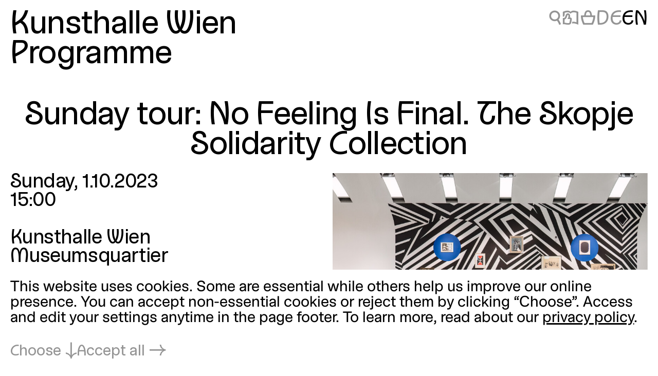

--- FILE ---
content_type: text/html; charset=utf-8
request_url: https://kunsthallewien.at/en/event/sunday-tour-no-feeling-is-final-the-skopje-solidarity-collection-11/
body_size: 9765
content:
<!doctype html>
<html class="no-js preload" lang="en">
  <head>
    <meta charset="utf-8">
    <meta name="viewport" content="width=device-width, initial-scale=1, viewport-fit=cover">

    <link rel="preload" as="style" href="https://kunsthallewien.at/build/assets/main.css?v=96a075d3" /><link rel="stylesheet" href="https://kunsthallewien.at/build/assets/main.css?v=96a075d3" />
    <link rel="modulepreload" as="script" href="https://kunsthallewien.at/build/assets/main.js?v=f8997d86" /><link rel="modulepreload" as="script" href="https://kunsthallewien.at/build/assets/vendor/resize-start-stop.js?v=43ce77d3" /><link rel="modulepreload" as="script" href="https://kunsthallewien.at/build/assets/vendor/yewtillitees.js?v=68ea13a2" /><link rel="modulepreload" as="script" href="https://kunsthallewien.at/build/assets/vendor/lazysizes.js?v=41b6e8c3" /><link rel="modulepreload" as="script" href="https://kunsthallewien.at/build/assets/vendor/what-input.js?v=9a7a7f1f" /><link rel="modulepreload" as="script" href="https://kunsthallewien.at/build/assets/stats.js?v=7587f3a5" /><link rel="modulepreload" as="script" href="https://kunsthallewien.at/build/assets/vendor/shopify.js?v=e8855089" /><link rel="modulepreload" as="script" href="https://kunsthallewien.at/build/assets/vendor/pubsub.js?v=31791240" /><link rel="modulepreload" as="script" href="https://kunsthallewien.at/build/assets/vendor/lodash.js?v=501d196f" /><link rel="modulepreload" as="script" href="https://kunsthallewien.at/build/assets/vendor/alpine.js?v=1f0f3a49" /><link rel="modulepreload" as="script" href="https://kunsthallewien.at/build/assets/vendor/debounce.js?v=18073aea" /><link rel="modulepreload" as="script" href="https://kunsthallewien.at/build/assets/vendor/dlv.js?v=171587c6" /><link rel="modulepreload" as="script" href="https://kunsthallewien.at/build/assets/vendor/klaro.js?v=b17e0f35" /><link rel="modulepreload" as="script" href="https://kunsthallewien.at/build/assets/vendor/delegate-it.js?v=4f04b44e" /><script type="module" src="https://kunsthallewien.at/build/assets/main.js?v=f8997d86"></script>

    <script>
      document.documentElement.classList.remove('no-js');
      document.documentElement.classList.add('js');
      window['_data'] = {"env":"production","debug":false,"request":{"livePreview":false},"user":{"authenticated":false,"editor":false},"analytics":{"disabled":false,"cookieDomain":null,"matomo":{"siteId":"1","installationUrl":"https:\/\/stats.kunsthallewien.at\/","trackerUrl":"https:\/\/stats.kunsthallewien.at\/stats\/","scriptUrl":"https:\/\/stats.kunsthallewien.at\/stats\/js\/"}},"translations":{"routing":{"announce_page":"Navigated to: {title}","announce_url":"New page at {url}"},"ui":{"nav":{"toggle":"Menu","toggle_open":"Close","aria":{"toggle":"Open menu","toggle_open":"Close menu"},"open_subnav":"Open subnavigation: :title","close_subnav":"Close subnavigation: :title"},"landmarks":{"main":"Main content","header":"Header","footer":"Footer","theme_selection":"Theme selection","language_selection":"Language selection","skip_links":"Skip links","locations":"Locations","opening_hours":"Opening hours","table_of_contents":"Table of contents","pagination":"Page selection"},"navs":{"main":"Main menu","footer":"Secondary menu","social":"Social media","legal":"Legal","overlay":"Menu overlay"},"theme_selector":{"aria_label":"Toggle light and dark mode","state_label":"{theme} mode","toggle_label":"{next} mode"},"skip_links":{"nav":"Skip to navigation","content":"Skip to content","top":"Back to top"},"routing":{"announce_page":"Navigated to: {title}","announce_url":"New page at {url}"},"close":"Close","back":"Back","toggle":{"inactive":"Open","active":"Close"},"list":{"show_more":"More","show_all":"All","no_matching_results":"No matching results found","no_results":"No results found"},"slideshow":{"prev_slide":"Previous slide","next_slide":"Next slide","go_to_slide":"Go to slide {index}","at_first_slide":"This is the first slide","at_last_slide":"This is the last slide"},"lightbox":{"title":"Lightbox","open_in_lightbox":"Open in lightbox","open_file_in_lightbox":"Open in lightbox: :description"},"pagination":{"page_x":"Page :page","summary":"You're on page :current of :total","prev_page":"Previous page","next_page":"Next page"},"infinite_scroll":{"loading":"Loading more results...","error_loading":"Error loading more results","no_more_results":"No more results"},"consent":{"modal_title":"Cookie Settings","modal_trigger":"Cookie settings","embed":{"title":"External content","intro":"This content is provided by :service and requires your consent to load.","accept_once":"Load content","accept_always":"Always load content from :service","open":"View on :service"}}}},"routes":{"event_list":["\/programm","\/programm\\?:any","\/en\/programme","\/en\/programme\\?:any"],"exhibition_list":["\/ausstellungen","\/ausstellungen\\?:any","\/en\/exhibitions","\/en\/exhibitions\\?:any"],"media_list":["\/mitmachen-und-lernen\/medien","\/mitmachen-und-lernen\/medien\\?:any","\/en\/learning\/media","\/en\/learning\/media\\?:any"],"shop":["\/shop","\/shop\\?:any","\/en\/shop","\/en\/shop\\?:any"]}};
      window['shared'] = function(e,n=null){return['_data'].concat('string'==typeof e?e.split('.'):[]).reduce(function(e,t){return e===n||'object'!=typeof e||void 0===e[t]?n:e[t]},window)};
    </script>

    

    

    <script>
window.shopifyConfig = { url: 'kunsthallewien.myshopify.com', token: 'b5bbc48f3599460cdabfe9188b1c2569', apiVersion: '2026-04' };
</script>

    <link rel="icon" type="image/png" href="/build/manifest/favicon-96x96.png" sizes="96x96" />
<link rel="icon" type="image/svg+xml" href="/build/manifest/favicon.svg" />
<link rel="shortcut icon" href="/build/manifest/favicon.ico" sizes="32x32" />
<link rel="apple-touch-icon" sizes="180x180" href="/build/manifest/apple-touch-icon.png" />
<link rel="manifest" href="/build/manifest/site.webmanifest" />
<meta name="mobile-web-app-capable" content="yes">
<meta name="apple-mobile-web-app-capable" content="yes">
<meta name="application-name" content="Kunsthalle Wien" />
<meta name="apple-mobile-web-app-title" content="Kunsthalle Wien" />


    <meta name="csrf-token" content="4EWhJm320YvivpYwljv0nytBmCpvCAQxMxaao77E" />

    



<title>
	
		
			
				Sunday tour: No Feeling Is Final. The Skopje Solidarity Collection
			
			
			 – 
			Kunsthalle Wien
		
	
</title>



		<meta name="description" content="1.10.2023, 15:00">




	




	
		
			<link rel="alternate" hreflang="en" href="https://kunsthallewien.at/en/event/sunday-tour-no-feeling-is-final-the-skopje-solidarity-collection-11">
		
			<link rel="alternate" hreflang="de" href="https://kunsthallewien.at">
		
	







	
		<link rel="canonical" href="https://kunsthallewien.at/en/event/sunday-tour-no-feeling-is-final-the-skopje-solidarity-collection-11">
	



<meta property="og:site_name" content="Kunsthalle Wien">
<meta property="og:type" content="website">
<meta property="og:locale" content="en_US">
<meta property="og:url" content="https://kunsthallewien.at/en/event/sunday-tour-no-feeling-is-final-the-skopje-solidarity-collection-11">
<meta property="og:title" content="Sunday tour: No Feeling Is Final. The Skopje Solidarity Collection">
<meta property="og:description" content="1.10.2023, 15:00">



	<meta property="og:image" content="https://kunsthallewien.at/img/events/2023-10-sonntagsfuehrung-no-feeling-is-final-the-skopje-solidarity-collection-11/2023-04-19-kunsthalle-wien-00241-full.jpg?w=1200">







	<script type="application/ld+json">
		{
			"@context": "https://schema.org",
			"@type": "BreadcrumbList",
			"itemListElement": [
				
					{
						"@type": "ListItem",
						"position": 1,
						"name": "Home",
						"item": "https://kunsthallewien.at/en"
					} ,
				
					{
						"@type": "ListItem",
						"position": 2,
						"name": "Programme",
						"item": "https://kunsthallewien.at/en/programme"
					} ,
				
					{
						"@type": "ListItem",
						"position": 3,
						"name": "Sunday tour: No Feeling Is Final. The Skopje Solidarity Collection",
						"item": "https://kunsthallewien.at/en/event/sunday-tour-no-feeling-is-final-the-skopje-solidarity-collection-11"
					} 
				
			]
		}
	</script>




	<script type="application/ld+json">
		
			{
				"@context": "http://schema.org",
				"@type": "Organization",
				"name": "Kunsthalle Wien",
				"url": "https://kunsthallewien.at/en"
				,
					"logo": "/assets/logos/kunsthalle-favicon-96x96.png"
				
			}
		
	</script>



<script type="application/ld+json">
	{
		"@context": "https://schema.org",
		"@type": "WebSite",
		"url": "https://kunsthallewien.at/en",
		"name": "Kunsthalle Wien"
	}
</script>

  </head>
  <body
    class="view-event "
    data-env="production"
    data-view="event"
    
    x-data="navigation"
  >

    

    <section class="assistive-links" aria-label="Skip links" data-swup-morph="skip-links" data-swup-ignore>
      <a href="#content">Skip to content</a>
    </section>

    

    <div class="layout">
      <div id="main" class="layout__main">
        <header id="header" class="layout__header">
          <div
	class="header"
	:class="{ 'header--nav-visible': visible, 'header--nav-hovered': hovered }"
	x-on:mouseleave="hideFromHover"
	x-on:keydown.escape="hide"
	x-trap.inert="visible"
>
	<div class="header__logo" x-on:mouseenter="showFromHover">
		<div class="logo">
	<a href="https://kunsthallewien.at/en">
		Kunsthalle Wien
	</a>
</div>

	</div>
	<div class="header__toggle">
		<button
	class="navigation-toggle"
	aria-controls="navigation-content"
	aria-haspopup="true"
	:aria-expanded="visible"
	x-on:click="toggle"
>
	<span class="navigation-toggle__label" aria-hidden="true">
		<span x-text="visible ? 'Close' : 'Menu'">Menu</span>
	</span>
	<span class="navigation-toggle__label" aria-hidden="false">
		<span x-text="visible ? 'Close menu' : 'Open menu'">Open menu</span>
	</span>
	<span class="navigation-toggle__icon icon-font" aria-hidden="true">
		<span x-text="visible ? '❌' : '🍔'">🍔</span>
	</span>
</button>

	</div>
	<nav
		id="navigation-content"
		class="header__nav"
		aria-label="Main menu"
		aria-hidden="true"
		:aria-hidden="!visible"
	>
		<div>
			<div class="header__actions header__actions--in-nav">
				
	
	
	<a
		href="/en/search"
		aria-label="Sunday tour: No Feeling Is Final. The Skopje Solidarity Collection"
		
		title="Search"
		class="icon-font"
	>🔍</a>



	
	
	<a
		href="/en/visit/plain-language"
		aria-label="Sunday tour: No Feeling Is Final. The Skopje Solidarity Collection"
		
		title="Plain language"
		class="icon-font"
	>📖</a>




	
	

	<a
		href="/en/shop/cart"
		aria-label="Cart"
		
		title="Cart"
		x-load x-data="shopifyCartStatus"
		class="icon-font"
		:class="{ 'is-highlighted': hasItems }"
	>
		<span x-text="hasItems ? '🧺' : '🗑'">🗑</span>
	</a>







<ul class="language-switcher">
	

		

			

			
				
				
					
				
			

			

			

			

			<!-- url final: https://kunsthallewien.at -->

			<li>
				<a
					rel="alternate"
					href="https://kunsthallewien.at"
					hreflang="de"
					lang="de"
					data-abbr="DE"
					aria-current="false"
				>
					<span>Deutsch</span>
				</a>
			</li>
		

			

			

			

			

			

			<!-- url final: /en/event/sunday-tour-no-feeling-is-final-the-skopje-solidarity-collection-11 -->

			<li>
				<a
					rel="alternate"
					href="/en/event/sunday-tour-no-feeling-is-final-the-skopje-solidarity-collection-11"
					hreflang="en"
					lang="en"
					data-abbr="EN"
					aria-current="true"
				>
					<span>English</span>
				</a>
			</li>
		

	
</ul>


			</div>
			<div id="" class="header__nav__main navigation-bar navigation-bar--header-columns">
				

  

    

			
				
			

			<section>

  <a
    href="/en/visit"
    
  >
    Visit
  </a>

  
		
		
    
    
      <button
        type="button"
        aria-controls="subnav-6264f5e9-a97e-48c8-a9e2-416ee05fa7c9"
        aria-haspopup="true"
        :aria-expanded="visibleSubnav === '6264f5e9-a97e-48c8-a9e2-416ee05fa7c9'"
        aria-label="Open subnavigation: Visit"
        :aria-label="visibleSubnav === '6264f5e9-a97e-48c8-a9e2-416ee05fa7c9' ? 'Close subnavigation: Visit' : 'Open subnavigation: Visit'"
        x-on:click="toggleSubnav('6264f5e9-a97e-48c8-a9e2-416ee05fa7c9')"
        x-data
      >
        <span x-text="visibleSubnav === '6264f5e9-a97e-48c8-a9e2-416ee05fa7c9' ? '⇡' : '⇣'">⇣</span>
      </button>

      <section x-data id="subnav-6264f5e9-a97e-48c8-a9e2-416ee05fa7c9" cloak x-show="visibleSubnav === '6264f5e9-a97e-48c8-a9e2-416ee05fa7c9'">
        
          <div>
            <a
              href="/en/visit/opening-hours"
              
            >
              Opening hours
            </a>
          </div>
        
          <div>
            <a
              href="/en/visit/directions"
              
            >
              Directions
            </a>
          </div>
        
          <div>
            <a
              href="/en/visit/contact"
              
            >
              Contact
            </a>
          </div>
        
          <div>
            <a
              href="/en/visit/admission"
              
            >
              Admission
            </a>
          </div>
        
          <div>
            <a
              href="/en/visit/annual-ticket"
              
            >
              Annual Ticket
            </a>
          </div>
        
          <div>
            <a
              href="/en/visit/accessibility"
              
            >
              Accessibility
            </a>
          </div>
        
          <div>
            <a
              href="/en/visit/plain-language"
              
            >
              Plain language
            </a>
          </div>
        
      </section>
    
  

</section>


    

  



  

    

			
				
			

			<section>

  <a
    href="/en/exhibitions"
    
  >
    Exhibitions
  </a>

  
		
		
    
    
  

</section>


    

  



  

    

			
				
			

			<section>

  <a
    href="/en/programme"
    
  >
    Programme
  </a>

  
		
		
    
    
  

</section>


    

  



  

    

			
				
			

			<section>

  <a
    href="/en/about"
    
  >
    About
  </a>

  
		
		
    
    
      <button
        type="button"
        aria-controls="subnav-12baa847-591a-45b1-bd82-462bbce0ba7e"
        aria-haspopup="true"
        :aria-expanded="visibleSubnav === '12baa847-591a-45b1-bd82-462bbce0ba7e'"
        aria-label="Open subnavigation: About"
        :aria-label="visibleSubnav === '12baa847-591a-45b1-bd82-462bbce0ba7e' ? 'Close subnavigation: About' : 'Open subnavigation: About'"
        x-on:click="toggleSubnav('12baa847-591a-45b1-bd82-462bbce0ba7e')"
        x-data
      >
        <span x-text="visibleSubnav === '12baa847-591a-45b1-bd82-462bbce0ba7e' ? '⇡' : '⇣'">⇣</span>
      </button>

      <section x-data id="subnav-12baa847-591a-45b1-bd82-462bbce0ba7e" cloak x-show="visibleSubnav === '12baa847-591a-45b1-bd82-462bbce0ba7e'">
        
          <div>
            <a
              href="/en/about/mission"
              
            >
              Mission
            </a>
          </div>
        
          <div>
            <a
              href="/en/about/history"
              
            >
              History
            </a>
          </div>
        
          <div>
            <a
              href="/en/about/publications"
              
            >
              Publications
            </a>
          </div>
        
          <div>
            <a
              href="/en/about/sustainability"
              
            >
              Sustainability
            </a>
          </div>
        
          <div>
            <a
              href="/en/about/supporters"
              
            >
              Supporters
            </a>
          </div>
        
          <div>
            <a
              href="/en/about/team"
              
            >
              Team
            </a>
          </div>
        
      </section>
    
  

</section>


    

  



  

    

			
				
			

			<section>

  <a
    href="/en/learning"
    
  >
    Learning
  </a>

  
		
		
    
    
      <button
        type="button"
        aria-controls="subnav-265a9776-2cfa-4bb0-95e1-c4ddf09c2970"
        aria-haspopup="true"
        :aria-expanded="visibleSubnav === '265a9776-2cfa-4bb0-95e1-c4ddf09c2970'"
        aria-label="Open subnavigation: Learning"
        :aria-label="visibleSubnav === '265a9776-2cfa-4bb0-95e1-c4ddf09c2970' ? 'Close subnavigation: Learning' : 'Open subnavigation: Learning'"
        x-on:click="toggleSubnav('265a9776-2cfa-4bb0-95e1-c4ddf09c2970')"
        x-data
      >
        <span x-text="visibleSubnav === '265a9776-2cfa-4bb0-95e1-c4ddf09c2970' ? '⇡' : '⇣'">⇣</span>
      </button>

      <section x-data id="subnav-265a9776-2cfa-4bb0-95e1-c4ddf09c2970" cloak x-show="visibleSubnav === '265a9776-2cfa-4bb0-95e1-c4ddf09c2970'">
        
          <div>
            <a
              href="/en/learning/guided-tours"
              
            >
              Guided Tours
            </a>
          </div>
        
          <div>
            <a
              href="/en/learning/workshops"
              
            >
              Workshops
            </a>
          </div>
        
          <div>
            <a
              href="/en/learning/inclusion"
              
            >
              Inclusion
            </a>
          </div>
        
          <div>
            <a
              href="/en/learning/kids-and-families"
              
            >
              Kids & Families
            </a>
          </div>
        
          <div>
            <a
              href="/en/learning/schools"
              
            >
              Schools
            </a>
          </div>
        
          <div>
            <a
              href="/en/learning/community-projects"
              
            >
              Community Projects
            </a>
          </div>
        
          <div>
            <a
              href="/en/learning/media"
              
            >
              Media
            </a>
          </div>
        
      </section>
    
  

</section>


    

  



  

    

			
				
			

			<section>

  <a
    href="/en/kunsthalle-wien-club"
    
  >
    Club
  </a>

  
		
		
    
    
  

</section>


    

  



  

    

			
				
			

			<section>

  <a
    href="/en/shop"
    
  >
    Shop
  </a>

  
		
		
    
    
  

</section>


    

  



			</div>
			<div class="header__nav__secondary navigation-bar navigation-bar--header-columns">
				

  

    

			
				
			

			<section>

  <a
    href="/en/visit/contact"
    
  >
    Contact
  </a>

  

</section>


    

  



  

    

			
				
			

			<section>

  <a
    href="/en/newsletter"
    
  >
    Newsletter
  </a>

  

</section>


    

  



  

    

			
				
			

			<section>

  <a
    href="/en/sitemap"
    
  >
    Sitemap
  </a>

  

</section>


    

  



  

    

			
				
			

			<section>

  <a
    href="/en/press"
    
  >
    Press
  </a>

  

</section>


    

  



  

    

			
				
			

			<section>

  <a
    href="/en/jobs"
    
  >
    Jobs
  </a>

  

</section>


    

  



			</div>
		</div>
	</nav>
	<div class="header__actions header__actions--in-header">
		
	
	
	<a
		href="/en/search"
		aria-label="Sunday tour: No Feeling Is Final. The Skopje Solidarity Collection"
		
		title="Search"
		class="icon-font"
	>🔍</a>



	
	
	<a
		href="/en/visit/plain-language"
		aria-label="Sunday tour: No Feeling Is Final. The Skopje Solidarity Collection"
		
		title="Plain language"
		class="icon-font"
	>📖</a>




	
	

	<a
		href="/en/shop/cart"
		aria-label="Cart"
		
		title="Cart"
		x-load x-data="shopifyCartStatus"
		class="icon-font"
		:class="{ 'is-highlighted': hasItems }"
	>
		<span x-text="hasItems ? '🧺' : '🗑'">🗑</span>
	</a>







<ul class="language-switcher">
	

		

			

			
				
				
					
				
			

			

			

			

			<!-- url final: https://kunsthallewien.at -->

			<li>
				<a
					rel="alternate"
					href="https://kunsthallewien.at"
					hreflang="de"
					lang="de"
					data-abbr="DE"
					aria-current="false"
				>
					<span>Deutsch</span>
				</a>
			</li>
		

			

			

			

			

			

			<!-- url final: /en/event/sunday-tour-no-feeling-is-final-the-skopje-solidarity-collection-11 -->

			<li>
				<a
					rel="alternate"
					href="/en/event/sunday-tour-no-feeling-is-final-the-skopje-solidarity-collection-11"
					hreflang="en"
					lang="en"
					data-abbr="EN"
					aria-current="true"
				>
					<span>English</span>
				</a>
			</li>
		

	
</ul>


	</div>
	
		<div class="header__breadcrumbs">
			
  
    <a href="/en/programme">Programme</a>
  

		</div>
	
</div>

        </header>
        <div id="nav" class="layout__nav page-transition-fade">
          
        </div>
        <main id="content" class="layout__content page-transition-fade">
          

<article class="item event">

  <header class="item__header">
    <h1 class="item__title">
      
        Sunday tour: No Feeling Is Final. The Skopje Solidarity Collection
      
    </h1>
  </header>

  <div class="item__meta">
    <div class="item__meta__inner">

      <div class="item__date">
        <h2>Date and time</h2>
        <div>
          
            Sunday,
          
          1.10.2023
        </div>
        
          <div>
            15:00
          </div>
        
        
      </div>

      
        <div class="item__location">
          <h2>Location</h2>
          

  
  

  
    <p>
      Kunsthalle Wien
      
        <br>Museumsquartier
      
    </p>
  

  

  



        </div>
      

      <div class="item__categories">
        <div>
          Guided tour
        </div>
        <div>
          
        </div>
      </div>

    </div>
  </div>

  <div class="item__cover">
    
      







  
  
  
  
  <figure class="figure media" data-orientation="landscape" style="--ratio:1.4992503748126;">
    
      <a href="/assets/events/2023-06-wiener-linien-tag-in-der-kunsthalle-wien/2023-04-19-kunsthalle-wien-00241-full.jpg" data-lightbox-media="/assets/events/2023-06-wiener-linien-tag-in-der-kunsthalle-wien/2023-04-19-kunsthalle-wien-00241-full.jpg" data-lightbox-ratio="1.4992503748126" aria-label="Open in lightbox: Installation view: No Feeling Is Final. The Skopje Solidarity Collection, Kunsthalle Wien 2023, photo: www.kunst-dokumentation.com">
    
    
      





























  
    <div class="ratio-container" style="--ratio:1.4992503748126;" data-type="jpg">
  

  
  
    <img
      src="[data-uri]"
      alt=""
      key="lqip-/assets/events/2023-06-wiener-linien-tag-in-der-kunsthalle-wien/2023-04-19-kunsthalle-wien-00241-full.jpg"
      class="lazylqip"
      style="--ratio: 1.4992503748126; object-position: 50% 50%;"
      aria-hidden="true"
    />
  

  <picture key="picture-/assets/events/2023-06-wiener-linien-tag-in-der-kunsthalle-wien/2023-04-19-kunsthalle-wien-00241-full.jpg">

    
    

      

        
        

        <source
          data-srcset="/img/asset/YXNzZXRzL2V2ZW50cy8yMDIzLTA2LXdpZW5lci1saW5pZW4tdGFnLWluLWRlci1rdW5zdGhhbGxlLXdpZW4vMjAyMy0wNC0xOS1rdW5zdGhhbGxlLXdpZW4tMDAyNDEtZnVsbC5qcGc/2023-04-19-kunsthalle-wien-00241-full.jpg?fm=webp&w=300&q=90 300w,/img/asset/YXNzZXRzL2V2ZW50cy8yMDIzLTA2LXdpZW5lci1saW5pZW4tdGFnLWluLWRlci1rdW5zdGhhbGxlLXdpZW4vMjAyMy0wNC0xOS1rdW5zdGhhbGxlLXdpZW4tMDAyNDEtZnVsbC5qcGc/2023-04-19-kunsthalle-wien-00241-full.jpg?fm=webp&w=600&q=90 600w,/img/asset/YXNzZXRzL2V2ZW50cy8yMDIzLTA2LXdpZW5lci1saW5pZW4tdGFnLWluLWRlci1rdW5zdGhhbGxlLXdpZW4vMjAyMy0wNC0xOS1rdW5zdGhhbGxlLXdpZW4tMDAyNDEtZnVsbC5qcGc/2023-04-19-kunsthalle-wien-00241-full.jpg?fm=webp&w=900&q=90 900w,/img/asset/YXNzZXRzL2V2ZW50cy8yMDIzLTA2LXdpZW5lci1saW5pZW4tdGFnLWluLWRlci1rdW5zdGhhbGxlLXdpZW4vMjAyMy0wNC0xOS1rdW5zdGhhbGxlLXdpZW4tMDAyNDEtZnVsbC5qcGc/2023-04-19-kunsthalle-wien-00241-full.jpg?fm=webp&w=1200&q=90 1200w,/img/asset/YXNzZXRzL2V2ZW50cy8yMDIzLTA2LXdpZW5lci1saW5pZW4tdGFnLWluLWRlci1rdW5zdGhhbGxlLXdpZW4vMjAyMy0wNC0xOS1rdW5zdGhhbGxlLXdpZW4tMDAyNDEtZnVsbC5qcGc/2023-04-19-kunsthalle-wien-00241-full.jpg?fm=webp&w=1500&q=90 1500w,/img/asset/YXNzZXRzL2V2ZW50cy8yMDIzLTA2LXdpZW5lci1saW5pZW4tdGFnLWluLWRlci1rdW5zdGhhbGxlLXdpZW4vMjAyMy0wNC0xOS1rdW5zdGhhbGxlLXdpZW4tMDAyNDEtZnVsbC5qcGc/2023-04-19-kunsthalle-wien-00241-full.jpg?fm=webp&w=1800&q=90 1800w"
           type="image/webp"
        >
      

        
        

        <source
          data-srcset="/img/asset/YXNzZXRzL2V2ZW50cy8yMDIzLTA2LXdpZW5lci1saW5pZW4tdGFnLWluLWRlci1rdW5zdGhhbGxlLXdpZW4vMjAyMy0wNC0xOS1rdW5zdGhhbGxlLXdpZW4tMDAyNDEtZnVsbC5qcGc/2023-04-19-kunsthalle-wien-00241-full.jpg?w=300&q=85 300w,/img/asset/YXNzZXRzL2V2ZW50cy8yMDIzLTA2LXdpZW5lci1saW5pZW4tdGFnLWluLWRlci1rdW5zdGhhbGxlLXdpZW4vMjAyMy0wNC0xOS1rdW5zdGhhbGxlLXdpZW4tMDAyNDEtZnVsbC5qcGc/2023-04-19-kunsthalle-wien-00241-full.jpg?w=600&q=85 600w,/img/asset/YXNzZXRzL2V2ZW50cy8yMDIzLTA2LXdpZW5lci1saW5pZW4tdGFnLWluLWRlci1rdW5zdGhhbGxlLXdpZW4vMjAyMy0wNC0xOS1rdW5zdGhhbGxlLXdpZW4tMDAyNDEtZnVsbC5qcGc/2023-04-19-kunsthalle-wien-00241-full.jpg?w=900&q=85 900w,/img/asset/YXNzZXRzL2V2ZW50cy8yMDIzLTA2LXdpZW5lci1saW5pZW4tdGFnLWluLWRlci1rdW5zdGhhbGxlLXdpZW4vMjAyMy0wNC0xOS1rdW5zdGhhbGxlLXdpZW4tMDAyNDEtZnVsbC5qcGc/2023-04-19-kunsthalle-wien-00241-full.jpg?w=1200&q=85 1200w,/img/asset/YXNzZXRzL2V2ZW50cy8yMDIzLTA2LXdpZW5lci1saW5pZW4tdGFnLWluLWRlci1rdW5zdGhhbGxlLXdpZW4vMjAyMy0wNC0xOS1rdW5zdGhhbGxlLXdpZW4tMDAyNDEtZnVsbC5qcGc/2023-04-19-kunsthalle-wien-00241-full.jpg?w=1500&q=85 1500w,/img/asset/YXNzZXRzL2V2ZW50cy8yMDIzLTA2LXdpZW5lci1saW5pZW4tdGFnLWluLWRlci1rdW5zdGhhbGxlLXdpZW4vMjAyMy0wNC0xOS1rdW5zdGhhbGxlLXdpZW4tMDAyNDEtZnVsbC5qcGc/2023-04-19-kunsthalle-wien-00241-full.jpg?w=1800&q=85 1800w"
          
        >
      

      
      

      <img
        src="/img/asset/YXNzZXRzL2V2ZW50cy8yMDIzLTA2LXdpZW5lci1saW5pZW4tdGFnLWluLWRlci1rdW5zdGhhbGxlLXdpZW4vMjAyMy0wNC0xOS1rdW5zdGhhbGxlLXdpZW4tMDAyNDEtZnVsbC5qcGc/2023-04-19-kunsthalle-wien-00241-full.jpg?w=2000&fm=&q="
        srcset="[data-uri]"
        width="2000"
        height="1334"
        alt=""
        key="img-/assets/events/2023-06-wiener-linien-tag-in-der-kunsthalle-wien/2023-04-19-kunsthalle-wien-00241-full.jpg"
        class="lazyload  landscape"
        style="--ratio: 1.4992503748126; object-position: 50% 50%;"
        data-aspectratio="1.4992503748126"
        sizes="auto"
      >

    

  </picture>

  
      </div>
  



    
    
      <template data-lightbox-content>
        
          





























  
    <div class="ratio-container" style="--ratio:1.4992503748126;" data-type="jpg">
  

  
  
    <img
      src="[data-uri]"
      alt=""
      key="lqip-/assets/events/2023-06-wiener-linien-tag-in-der-kunsthalle-wien/2023-04-19-kunsthalle-wien-00241-full.jpg"
      class="lazylqip"
      style="--ratio: 1.4992503748126; object-position: 50% 50%;"
      aria-hidden="true"
    />
  

  <picture key="picture-/assets/events/2023-06-wiener-linien-tag-in-der-kunsthalle-wien/2023-04-19-kunsthalle-wien-00241-full.jpg">

    
    

      

        
        

        <source
          data-srcset="/img/asset/YXNzZXRzL2V2ZW50cy8yMDIzLTA2LXdpZW5lci1saW5pZW4tdGFnLWluLWRlci1rdW5zdGhhbGxlLXdpZW4vMjAyMy0wNC0xOS1rdW5zdGhhbGxlLXdpZW4tMDAyNDEtZnVsbC5qcGc/2023-04-19-kunsthalle-wien-00241-full.jpg?w=300&q=90 300w,/img/asset/YXNzZXRzL2V2ZW50cy8yMDIzLTA2LXdpZW5lci1saW5pZW4tdGFnLWluLWRlci1rdW5zdGhhbGxlLXdpZW4vMjAyMy0wNC0xOS1rdW5zdGhhbGxlLXdpZW4tMDAyNDEtZnVsbC5qcGc/2023-04-19-kunsthalle-wien-00241-full.jpg?w=600&q=90 600w,/img/asset/YXNzZXRzL2V2ZW50cy8yMDIzLTA2LXdpZW5lci1saW5pZW4tdGFnLWluLWRlci1rdW5zdGhhbGxlLXdpZW4vMjAyMy0wNC0xOS1rdW5zdGhhbGxlLXdpZW4tMDAyNDEtZnVsbC5qcGc/2023-04-19-kunsthalle-wien-00241-full.jpg?w=900&q=90 900w,/img/asset/YXNzZXRzL2V2ZW50cy8yMDIzLTA2LXdpZW5lci1saW5pZW4tdGFnLWluLWRlci1rdW5zdGhhbGxlLXdpZW4vMjAyMy0wNC0xOS1rdW5zdGhhbGxlLXdpZW4tMDAyNDEtZnVsbC5qcGc/2023-04-19-kunsthalle-wien-00241-full.jpg?w=1200&q=90 1200w,/img/asset/YXNzZXRzL2V2ZW50cy8yMDIzLTA2LXdpZW5lci1saW5pZW4tdGFnLWluLWRlci1rdW5zdGhhbGxlLXdpZW4vMjAyMy0wNC0xOS1rdW5zdGhhbGxlLXdpZW4tMDAyNDEtZnVsbC5qcGc/2023-04-19-kunsthalle-wien-00241-full.jpg?w=1500&q=90 1500w,/img/asset/YXNzZXRzL2V2ZW50cy8yMDIzLTA2LXdpZW5lci1saW5pZW4tdGFnLWluLWRlci1rdW5zdGhhbGxlLXdpZW4vMjAyMy0wNC0xOS1rdW5zdGhhbGxlLXdpZW4tMDAyNDEtZnVsbC5qcGc/2023-04-19-kunsthalle-wien-00241-full.jpg?w=1800&q=90 1800w"
          
        >
      

      
      

      <img
        src="/img/asset/YXNzZXRzL2V2ZW50cy8yMDIzLTA2LXdpZW5lci1saW5pZW4tdGFnLWluLWRlci1rdW5zdGhhbGxlLXdpZW4vMjAyMy0wNC0xOS1rdW5zdGhhbGxlLXdpZW4tMDAyNDEtZnVsbC5qcGc/2023-04-19-kunsthalle-wien-00241-full.jpg?w=2000&fm=&q="
        srcset="[data-uri]"
        width="2000"
        height="1334"
        alt=""
        key="img-/assets/events/2023-06-wiener-linien-tag-in-der-kunsthalle-wien/2023-04-19-kunsthalle-wien-00241-full.jpg"
        class="lazyload  landscape"
        style="--ratio: 1.4992503748126; object-position: 50% 50%;"
        data-aspectratio="1.4992503748126"
        sizes="auto"
      >

    

  </picture>

  
      </div>
  



        
      </template>
      </a>
    
    
      </a>
    
    
      <figcaption x-measure="{ name: 'caption', dimension: 'height', target: 'parent' }">
        <div data-caption>Installation view: No Feeling Is Final. The Skopje Solidarity Collection, Kunsthalle Wien 2023, photo: www.kunst-dokumentation.com</div>
        
      </figcaption>
    
  </figure>


    
  </div>

  <div class="item__media">
    

  <div class="media-stack">
    
      







  
  
  
  
  <figure class="figure media" data-orientation="landscape" style="--ratio:1.4992503748126;">
    
      <a href="/assets/events/2023-06-wiener-linien-tag-in-der-kunsthalle-wien/2023-04-19-kunsthalle-wien-00241-full.jpg" data-lightbox-media="/assets/events/2023-06-wiener-linien-tag-in-der-kunsthalle-wien/2023-04-19-kunsthalle-wien-00241-full.jpg" data-lightbox-ratio="1.4992503748126" aria-label="Open in lightbox: Installation view: No Feeling Is Final. The Skopje Solidarity Collection, Kunsthalle Wien 2023, photo: www.kunst-dokumentation.com">
    
    
      





























  
    <div class="ratio-container" style="--ratio:1.4992503748126;" data-type="jpg">
  

  
  
    <img
      src="[data-uri]"
      alt=""
      key="lqip-/assets/events/2023-06-wiener-linien-tag-in-der-kunsthalle-wien/2023-04-19-kunsthalle-wien-00241-full.jpg"
      class="lazylqip"
      style="--ratio: 1.4992503748126; object-position: 50% 50%;"
      aria-hidden="true"
    />
  

  <picture key="picture-/assets/events/2023-06-wiener-linien-tag-in-der-kunsthalle-wien/2023-04-19-kunsthalle-wien-00241-full.jpg">

    
    

      

        
        

        <source
          data-srcset="/img/asset/YXNzZXRzL2V2ZW50cy8yMDIzLTA2LXdpZW5lci1saW5pZW4tdGFnLWluLWRlci1rdW5zdGhhbGxlLXdpZW4vMjAyMy0wNC0xOS1rdW5zdGhhbGxlLXdpZW4tMDAyNDEtZnVsbC5qcGc/2023-04-19-kunsthalle-wien-00241-full.jpg?w=300&q=90 300w,/img/asset/YXNzZXRzL2V2ZW50cy8yMDIzLTA2LXdpZW5lci1saW5pZW4tdGFnLWluLWRlci1rdW5zdGhhbGxlLXdpZW4vMjAyMy0wNC0xOS1rdW5zdGhhbGxlLXdpZW4tMDAyNDEtZnVsbC5qcGc/2023-04-19-kunsthalle-wien-00241-full.jpg?w=600&q=90 600w,/img/asset/YXNzZXRzL2V2ZW50cy8yMDIzLTA2LXdpZW5lci1saW5pZW4tdGFnLWluLWRlci1rdW5zdGhhbGxlLXdpZW4vMjAyMy0wNC0xOS1rdW5zdGhhbGxlLXdpZW4tMDAyNDEtZnVsbC5qcGc/2023-04-19-kunsthalle-wien-00241-full.jpg?w=900&q=90 900w,/img/asset/YXNzZXRzL2V2ZW50cy8yMDIzLTA2LXdpZW5lci1saW5pZW4tdGFnLWluLWRlci1rdW5zdGhhbGxlLXdpZW4vMjAyMy0wNC0xOS1rdW5zdGhhbGxlLXdpZW4tMDAyNDEtZnVsbC5qcGc/2023-04-19-kunsthalle-wien-00241-full.jpg?w=1200&q=90 1200w,/img/asset/YXNzZXRzL2V2ZW50cy8yMDIzLTA2LXdpZW5lci1saW5pZW4tdGFnLWluLWRlci1rdW5zdGhhbGxlLXdpZW4vMjAyMy0wNC0xOS1rdW5zdGhhbGxlLXdpZW4tMDAyNDEtZnVsbC5qcGc/2023-04-19-kunsthalle-wien-00241-full.jpg?w=1500&q=90 1500w,/img/asset/YXNzZXRzL2V2ZW50cy8yMDIzLTA2LXdpZW5lci1saW5pZW4tdGFnLWluLWRlci1rdW5zdGhhbGxlLXdpZW4vMjAyMy0wNC0xOS1rdW5zdGhhbGxlLXdpZW4tMDAyNDEtZnVsbC5qcGc/2023-04-19-kunsthalle-wien-00241-full.jpg?w=1800&q=90 1800w"
          
        >
      

      
      

      <img
        src="/img/asset/YXNzZXRzL2V2ZW50cy8yMDIzLTA2LXdpZW5lci1saW5pZW4tdGFnLWluLWRlci1rdW5zdGhhbGxlLXdpZW4vMjAyMy0wNC0xOS1rdW5zdGhhbGxlLXdpZW4tMDAyNDEtZnVsbC5qcGc/2023-04-19-kunsthalle-wien-00241-full.jpg?w=2000&fm=&q="
        srcset="[data-uri]"
        width="2000"
        height="1334"
        alt=""
        key="img-/assets/events/2023-06-wiener-linien-tag-in-der-kunsthalle-wien/2023-04-19-kunsthalle-wien-00241-full.jpg"
        class="lazyload  landscape"
        style="--ratio: 1.4992503748126; object-position: 50% 50%;"
        data-aspectratio="1.4992503748126"
        sizes="auto"
      >

    

  </picture>

  
      </div>
  



    
    
      <template data-lightbox-content>
        
          





























  
    <div class="ratio-container" style="--ratio:1.4992503748126;" data-type="jpg">
  

  
  
    <img
      src="[data-uri]"
      alt=""
      key="lqip-/assets/events/2023-06-wiener-linien-tag-in-der-kunsthalle-wien/2023-04-19-kunsthalle-wien-00241-full.jpg"
      class="lazylqip"
      style="--ratio: 1.4992503748126; object-position: 50% 50%;"
      aria-hidden="true"
    />
  

  <picture key="picture-/assets/events/2023-06-wiener-linien-tag-in-der-kunsthalle-wien/2023-04-19-kunsthalle-wien-00241-full.jpg">

    
    

      

        
        

        <source
          data-srcset="/img/asset/YXNzZXRzL2V2ZW50cy8yMDIzLTA2LXdpZW5lci1saW5pZW4tdGFnLWluLWRlci1rdW5zdGhhbGxlLXdpZW4vMjAyMy0wNC0xOS1rdW5zdGhhbGxlLXdpZW4tMDAyNDEtZnVsbC5qcGc/2023-04-19-kunsthalle-wien-00241-full.jpg?w=300&q=90 300w,/img/asset/YXNzZXRzL2V2ZW50cy8yMDIzLTA2LXdpZW5lci1saW5pZW4tdGFnLWluLWRlci1rdW5zdGhhbGxlLXdpZW4vMjAyMy0wNC0xOS1rdW5zdGhhbGxlLXdpZW4tMDAyNDEtZnVsbC5qcGc/2023-04-19-kunsthalle-wien-00241-full.jpg?w=600&q=90 600w,/img/asset/YXNzZXRzL2V2ZW50cy8yMDIzLTA2LXdpZW5lci1saW5pZW4tdGFnLWluLWRlci1rdW5zdGhhbGxlLXdpZW4vMjAyMy0wNC0xOS1rdW5zdGhhbGxlLXdpZW4tMDAyNDEtZnVsbC5qcGc/2023-04-19-kunsthalle-wien-00241-full.jpg?w=900&q=90 900w,/img/asset/YXNzZXRzL2V2ZW50cy8yMDIzLTA2LXdpZW5lci1saW5pZW4tdGFnLWluLWRlci1rdW5zdGhhbGxlLXdpZW4vMjAyMy0wNC0xOS1rdW5zdGhhbGxlLXdpZW4tMDAyNDEtZnVsbC5qcGc/2023-04-19-kunsthalle-wien-00241-full.jpg?w=1200&q=90 1200w,/img/asset/YXNzZXRzL2V2ZW50cy8yMDIzLTA2LXdpZW5lci1saW5pZW4tdGFnLWluLWRlci1rdW5zdGhhbGxlLXdpZW4vMjAyMy0wNC0xOS1rdW5zdGhhbGxlLXdpZW4tMDAyNDEtZnVsbC5qcGc/2023-04-19-kunsthalle-wien-00241-full.jpg?w=1500&q=90 1500w,/img/asset/YXNzZXRzL2V2ZW50cy8yMDIzLTA2LXdpZW5lci1saW5pZW4tdGFnLWluLWRlci1rdW5zdGhhbGxlLXdpZW4vMjAyMy0wNC0xOS1rdW5zdGhhbGxlLXdpZW4tMDAyNDEtZnVsbC5qcGc/2023-04-19-kunsthalle-wien-00241-full.jpg?w=1800&q=90 1800w"
          
        >
      

      
      

      <img
        src="/img/asset/YXNzZXRzL2V2ZW50cy8yMDIzLTA2LXdpZW5lci1saW5pZW4tdGFnLWluLWRlci1rdW5zdGhhbGxlLXdpZW4vMjAyMy0wNC0xOS1rdW5zdGhhbGxlLXdpZW4tMDAyNDEtZnVsbC5qcGc/2023-04-19-kunsthalle-wien-00241-full.jpg?w=2000&fm=&q="
        srcset="[data-uri]"
        width="2000"
        height="1334"
        alt=""
        key="img-/assets/events/2023-06-wiener-linien-tag-in-der-kunsthalle-wien/2023-04-19-kunsthalle-wien-00241-full.jpg"
        class="lazyload  landscape"
        style="--ratio: 1.4992503748126; object-position: 50% 50%;"
        data-aspectratio="1.4992503748126"
        sizes="auto"
      >

    

  </picture>

  
      </div>
  



        
      </template>
      </a>
    
    
      </a>
    
    
      <figcaption x-measure="{ name: 'caption', dimension: 'height', target: 'parent' }">
        <div data-caption>Installation view: No Feeling Is Final. The Skopje Solidarity Collection, Kunsthalle Wien 2023, photo: www.kunst-dokumentation.com</div>
        
      </figcaption>
    
  </figure>


    
  </div>



  </div>

  <div class="item__main">
    <div class="item__text">
      <div class="rich-text">
        <p>Every first and third Sunday at 3 pm you can discover the exhibition <a href="https://kunsthallewien.at/en/exhibition/no-feeling-is-final-the-skopje-solidarity-collection/"><em>No Feeling Is Final. The Skopje Solidarity Collection</em></a> together with our art educators and discuss the context and background of the exhibited works.</p><p>With: <strong>Carola Fuchs </strong>•<strong> Andrea Hubin </strong>• <strong>Michaela Schmidlechner </strong>•<strong> Michael Simku</strong> • <strong>Daliah Touré</strong></p><p>The guided tours are free with an exhibition ticket and will be held in German.</p><p>We kindly ask you to register in advance at <a rel="external" target="_blank" href="mailto:besucherservice@kunsthallewien.at"><span class="email-segment">besucherservice@</span><span class="email-segment">kunsthallewien.at</span></a> or directly at the cash desk in Kunsthalle Wien Museumsquartier. The number of participants is limited.</p>
      </div>
    </div>
  </div>

  
    <div class="item__related">
      <div class="item__related__group">
        
          <h2>
            
              Similar events
            
          </h2>
          





  <div class="event-table">
    
      





<article class="event-table-row preview ">
  <div class="event-table-row__date">
    Sun<br>
    7.5.23
  </div>

  
    <div class="event-table-row__time">
      15:00
    </div>
  

  <h2 class="event-table-row__title">
    <a href="/en/event/sunday-tour-no-feeling-is-final-the-skopje-solidarity-collection">
      
        Sunday tour: No Feeling Is Final. The Skopje Solidarity Collection
      
    </a>
  </h2>

  <div class="event-table-row__media">
    
      





























  
    <div class="ratio-container" style="--ratio:1.4351343542329;" data-type="jpg">
  

  
  
    <img
      src="[data-uri]"
      alt=""
      key="lqip-/assets/exhibitions/2023-04-no-feeling-is-final-the-skopje-solidarity-collection/c-khw6008-alexander-calder-to-skopje-klein.jpg"
      class="lazylqip"
      style="--ratio: 1.4351343542329; object-position: 50% 50%;"
      aria-hidden="true"
    />
  

  <picture key="picture-/assets/exhibitions/2023-04-no-feeling-is-final-the-skopje-solidarity-collection/c-khw6008-alexander-calder-to-skopje-klein.jpg">

    
    

      

        
        

        <source
          data-srcset="/img/asset/YXNzZXRzL2V4aGliaXRpb25zLzIwMjMtMDQtbm8tZmVlbGluZy1pcy1maW5hbC10aGUtc2tvcGplLXNvbGlkYXJpdHktY29sbGVjdGlvbi9jLWtodzYwMDgtYWxleGFuZGVyLWNhbGRlci10by1za29wamUta2xlaW4uanBn/c-khw6008-alexander-calder-to-skopje-klein.jpg?w=300&q=90 300w,/img/asset/YXNzZXRzL2V4aGliaXRpb25zLzIwMjMtMDQtbm8tZmVlbGluZy1pcy1maW5hbC10aGUtc2tvcGplLXNvbGlkYXJpdHktY29sbGVjdGlvbi9jLWtodzYwMDgtYWxleGFuZGVyLWNhbGRlci10by1za29wamUta2xlaW4uanBn/c-khw6008-alexander-calder-to-skopje-klein.jpg?w=600&q=90 600w,/img/asset/YXNzZXRzL2V4aGliaXRpb25zLzIwMjMtMDQtbm8tZmVlbGluZy1pcy1maW5hbC10aGUtc2tvcGplLXNvbGlkYXJpdHktY29sbGVjdGlvbi9jLWtodzYwMDgtYWxleGFuZGVyLWNhbGRlci10by1za29wamUta2xlaW4uanBn/c-khw6008-alexander-calder-to-skopje-klein.jpg?w=900&q=90 900w,/img/asset/YXNzZXRzL2V4aGliaXRpb25zLzIwMjMtMDQtbm8tZmVlbGluZy1pcy1maW5hbC10aGUtc2tvcGplLXNvbGlkYXJpdHktY29sbGVjdGlvbi9jLWtodzYwMDgtYWxleGFuZGVyLWNhbGRlci10by1za29wamUta2xlaW4uanBn/c-khw6008-alexander-calder-to-skopje-klein.jpg?w=1200&q=90 1200w,/img/asset/YXNzZXRzL2V4aGliaXRpb25zLzIwMjMtMDQtbm8tZmVlbGluZy1pcy1maW5hbC10aGUtc2tvcGplLXNvbGlkYXJpdHktY29sbGVjdGlvbi9jLWtodzYwMDgtYWxleGFuZGVyLWNhbGRlci10by1za29wamUta2xlaW4uanBn/c-khw6008-alexander-calder-to-skopje-klein.jpg?w=1500&q=90 1500w,/img/asset/YXNzZXRzL2V4aGliaXRpb25zLzIwMjMtMDQtbm8tZmVlbGluZy1pcy1maW5hbC10aGUtc2tvcGplLXNvbGlkYXJpdHktY29sbGVjdGlvbi9jLWtodzYwMDgtYWxleGFuZGVyLWNhbGRlci10by1za29wamUta2xlaW4uanBn/c-khw6008-alexander-calder-to-skopje-klein.jpg?w=1800&q=90 1800w,/img/asset/YXNzZXRzL2V4aGliaXRpb25zLzIwMjMtMDQtbm8tZmVlbGluZy1pcy1maW5hbC10aGUtc2tvcGplLXNvbGlkYXJpdHktY29sbGVjdGlvbi9jLWtodzYwMDgtYWxleGFuZGVyLWNhbGRlci10by1za29wamUta2xlaW4uanBn/c-khw6008-alexander-calder-to-skopje-klein.jpg?w=2200&q=90 2200w,/img/asset/YXNzZXRzL2V4aGliaXRpb25zLzIwMjMtMDQtbm8tZmVlbGluZy1pcy1maW5hbC10aGUtc2tvcGplLXNvbGlkYXJpdHktY29sbGVjdGlvbi9jLWtodzYwMDgtYWxleGFuZGVyLWNhbGRlci10by1za29wamUta2xlaW4uanBn/c-khw6008-alexander-calder-to-skopje-klein.jpg?w=2600&q=90 2600w,/img/asset/YXNzZXRzL2V4aGliaXRpb25zLzIwMjMtMDQtbm8tZmVlbGluZy1pcy1maW5hbC10aGUtc2tvcGplLXNvbGlkYXJpdHktY29sbGVjdGlvbi9jLWtodzYwMDgtYWxleGFuZGVyLWNhbGRlci10by1za29wamUta2xlaW4uanBn/c-khw6008-alexander-calder-to-skopje-klein.jpg?w=3000&q=90 3000w"
          
        >
      

      
      

      <img
        src="/img/asset/YXNzZXRzL2V4aGliaXRpb25zLzIwMjMtMDQtbm8tZmVlbGluZy1pcy1maW5hbC10aGUtc2tvcGplLXNvbGlkYXJpdHktY29sbGVjdGlvbi9jLWtodzYwMDgtYWxleGFuZGVyLWNhbGRlci10by1za29wamUta2xlaW4uanBn/c-khw6008-alexander-calder-to-skopje-klein.jpg?w=3000&fm=&q="
        srcset="[data-uri]"
        width="4967"
        height="3461"
        alt="Abstrakte Malerei einer Blumenwiese"
        key="img-/assets/exhibitions/2023-04-no-feeling-is-final-the-skopje-solidarity-collection/c-khw6008-alexander-calder-to-skopje-klein.jpg"
        class="lazyload  landscape"
        style="--ratio: 1.4351343542329; object-position: 50% 50%;"
        data-aspectratio="1.4351343542329"
        sizes="auto"
      >

    

  </picture>

  
      </div>
  



    
  </div>

  <a href="/en/event/sunday-tour-no-feeling-is-final-the-skopje-solidarity-collection" tabindex="-1" aria-hidden="true">Sunday tour: No Feeling Is Final. The Skopje Solidarity Collection</a>
</article>

    
      





<article class="event-table-row preview ">
  <div class="event-table-row__date">
    Sun<br>
    21.5.23
  </div>

  
    <div class="event-table-row__time">
      15:00
    </div>
  

  <h2 class="event-table-row__title">
    <a href="/en/event/sunday-tour-no-feeling-is-final-the-skopje-solidarity-collection-2">
      
        Sunday tour: No Feeling Is Final. The Skopje Solidarity Collection
      
    </a>
  </h2>

  <div class="event-table-row__media">
    
      





























  
    <div class="ratio-container" style="--ratio:1.4351343542329;" data-type="jpg">
  

  
  
    <img
      src="[data-uri]"
      alt=""
      key="lqip-/assets/exhibitions/2023-04-no-feeling-is-final-the-skopje-solidarity-collection/c-khw6008-alexander-calder-to-skopje-klein.jpg"
      class="lazylqip"
      style="--ratio: 1.4351343542329; object-position: 50% 50%;"
      aria-hidden="true"
    />
  

  <picture key="picture-/assets/exhibitions/2023-04-no-feeling-is-final-the-skopje-solidarity-collection/c-khw6008-alexander-calder-to-skopje-klein.jpg">

    
    

      

        
        

        <source
          data-srcset="/img/asset/YXNzZXRzL2V4aGliaXRpb25zLzIwMjMtMDQtbm8tZmVlbGluZy1pcy1maW5hbC10aGUtc2tvcGplLXNvbGlkYXJpdHktY29sbGVjdGlvbi9jLWtodzYwMDgtYWxleGFuZGVyLWNhbGRlci10by1za29wamUta2xlaW4uanBn/c-khw6008-alexander-calder-to-skopje-klein.jpg?w=300&q=90 300w,/img/asset/YXNzZXRzL2V4aGliaXRpb25zLzIwMjMtMDQtbm8tZmVlbGluZy1pcy1maW5hbC10aGUtc2tvcGplLXNvbGlkYXJpdHktY29sbGVjdGlvbi9jLWtodzYwMDgtYWxleGFuZGVyLWNhbGRlci10by1za29wamUta2xlaW4uanBn/c-khw6008-alexander-calder-to-skopje-klein.jpg?w=600&q=90 600w,/img/asset/YXNzZXRzL2V4aGliaXRpb25zLzIwMjMtMDQtbm8tZmVlbGluZy1pcy1maW5hbC10aGUtc2tvcGplLXNvbGlkYXJpdHktY29sbGVjdGlvbi9jLWtodzYwMDgtYWxleGFuZGVyLWNhbGRlci10by1za29wamUta2xlaW4uanBn/c-khw6008-alexander-calder-to-skopje-klein.jpg?w=900&q=90 900w,/img/asset/YXNzZXRzL2V4aGliaXRpb25zLzIwMjMtMDQtbm8tZmVlbGluZy1pcy1maW5hbC10aGUtc2tvcGplLXNvbGlkYXJpdHktY29sbGVjdGlvbi9jLWtodzYwMDgtYWxleGFuZGVyLWNhbGRlci10by1za29wamUta2xlaW4uanBn/c-khw6008-alexander-calder-to-skopje-klein.jpg?w=1200&q=90 1200w,/img/asset/YXNzZXRzL2V4aGliaXRpb25zLzIwMjMtMDQtbm8tZmVlbGluZy1pcy1maW5hbC10aGUtc2tvcGplLXNvbGlkYXJpdHktY29sbGVjdGlvbi9jLWtodzYwMDgtYWxleGFuZGVyLWNhbGRlci10by1za29wamUta2xlaW4uanBn/c-khw6008-alexander-calder-to-skopje-klein.jpg?w=1500&q=90 1500w,/img/asset/YXNzZXRzL2V4aGliaXRpb25zLzIwMjMtMDQtbm8tZmVlbGluZy1pcy1maW5hbC10aGUtc2tvcGplLXNvbGlkYXJpdHktY29sbGVjdGlvbi9jLWtodzYwMDgtYWxleGFuZGVyLWNhbGRlci10by1za29wamUta2xlaW4uanBn/c-khw6008-alexander-calder-to-skopje-klein.jpg?w=1800&q=90 1800w,/img/asset/YXNzZXRzL2V4aGliaXRpb25zLzIwMjMtMDQtbm8tZmVlbGluZy1pcy1maW5hbC10aGUtc2tvcGplLXNvbGlkYXJpdHktY29sbGVjdGlvbi9jLWtodzYwMDgtYWxleGFuZGVyLWNhbGRlci10by1za29wamUta2xlaW4uanBn/c-khw6008-alexander-calder-to-skopje-klein.jpg?w=2200&q=90 2200w,/img/asset/YXNzZXRzL2V4aGliaXRpb25zLzIwMjMtMDQtbm8tZmVlbGluZy1pcy1maW5hbC10aGUtc2tvcGplLXNvbGlkYXJpdHktY29sbGVjdGlvbi9jLWtodzYwMDgtYWxleGFuZGVyLWNhbGRlci10by1za29wamUta2xlaW4uanBn/c-khw6008-alexander-calder-to-skopje-klein.jpg?w=2600&q=90 2600w,/img/asset/YXNzZXRzL2V4aGliaXRpb25zLzIwMjMtMDQtbm8tZmVlbGluZy1pcy1maW5hbC10aGUtc2tvcGplLXNvbGlkYXJpdHktY29sbGVjdGlvbi9jLWtodzYwMDgtYWxleGFuZGVyLWNhbGRlci10by1za29wamUta2xlaW4uanBn/c-khw6008-alexander-calder-to-skopje-klein.jpg?w=3000&q=90 3000w"
          
        >
      

      
      

      <img
        src="/img/asset/YXNzZXRzL2V4aGliaXRpb25zLzIwMjMtMDQtbm8tZmVlbGluZy1pcy1maW5hbC10aGUtc2tvcGplLXNvbGlkYXJpdHktY29sbGVjdGlvbi9jLWtodzYwMDgtYWxleGFuZGVyLWNhbGRlci10by1za29wamUta2xlaW4uanBn/c-khw6008-alexander-calder-to-skopje-klein.jpg?w=3000&fm=&q="
        srcset="[data-uri]"
        width="4967"
        height="3461"
        alt="Abstrakte Malerei einer Blumenwiese"
        key="img-/assets/exhibitions/2023-04-no-feeling-is-final-the-skopje-solidarity-collection/c-khw6008-alexander-calder-to-skopje-klein.jpg"
        class="lazyload  landscape"
        style="--ratio: 1.4351343542329; object-position: 50% 50%;"
        data-aspectratio="1.4351343542329"
        sizes="auto"
      >

    

  </picture>

  
      </div>
  



    
  </div>

  <a href="/en/event/sunday-tour-no-feeling-is-final-the-skopje-solidarity-collection-2" tabindex="-1" aria-hidden="true">Sunday tour: No Feeling Is Final. The Skopje Solidarity Collection</a>
</article>

    
      





<article class="event-table-row preview ">
  <div class="event-table-row__date">
    Sun<br>
    4.6.23
  </div>

  
    <div class="event-table-row__time">
      15:00
    </div>
  

  <h2 class="event-table-row__title">
    <a href="/en/event/sunday-tour-no-feeling-is-final-the-skopje-solidarity-collection-3">
      
        Sunday tour: No Feeling Is Final. The Skopje Solidarity Collection
      
    </a>
  </h2>

  <div class="event-table-row__media">
    
      





























  
    <div class="ratio-container" style="--ratio:1.4351343542329;" data-type="jpg">
  

  
  
    <img
      src="[data-uri]"
      alt=""
      key="lqip-/assets/exhibitions/2023-04-no-feeling-is-final-the-skopje-solidarity-collection/c-khw6008-alexander-calder-to-skopje-klein.jpg"
      class="lazylqip"
      style="--ratio: 1.4351343542329; object-position: 50% 50%;"
      aria-hidden="true"
    />
  

  <picture key="picture-/assets/exhibitions/2023-04-no-feeling-is-final-the-skopje-solidarity-collection/c-khw6008-alexander-calder-to-skopje-klein.jpg">

    
    

      

        
        

        <source
          data-srcset="/img/asset/YXNzZXRzL2V4aGliaXRpb25zLzIwMjMtMDQtbm8tZmVlbGluZy1pcy1maW5hbC10aGUtc2tvcGplLXNvbGlkYXJpdHktY29sbGVjdGlvbi9jLWtodzYwMDgtYWxleGFuZGVyLWNhbGRlci10by1za29wamUta2xlaW4uanBn/c-khw6008-alexander-calder-to-skopje-klein.jpg?w=300&q=90 300w,/img/asset/YXNzZXRzL2V4aGliaXRpb25zLzIwMjMtMDQtbm8tZmVlbGluZy1pcy1maW5hbC10aGUtc2tvcGplLXNvbGlkYXJpdHktY29sbGVjdGlvbi9jLWtodzYwMDgtYWxleGFuZGVyLWNhbGRlci10by1za29wamUta2xlaW4uanBn/c-khw6008-alexander-calder-to-skopje-klein.jpg?w=600&q=90 600w,/img/asset/YXNzZXRzL2V4aGliaXRpb25zLzIwMjMtMDQtbm8tZmVlbGluZy1pcy1maW5hbC10aGUtc2tvcGplLXNvbGlkYXJpdHktY29sbGVjdGlvbi9jLWtodzYwMDgtYWxleGFuZGVyLWNhbGRlci10by1za29wamUta2xlaW4uanBn/c-khw6008-alexander-calder-to-skopje-klein.jpg?w=900&q=90 900w,/img/asset/YXNzZXRzL2V4aGliaXRpb25zLzIwMjMtMDQtbm8tZmVlbGluZy1pcy1maW5hbC10aGUtc2tvcGplLXNvbGlkYXJpdHktY29sbGVjdGlvbi9jLWtodzYwMDgtYWxleGFuZGVyLWNhbGRlci10by1za29wamUta2xlaW4uanBn/c-khw6008-alexander-calder-to-skopje-klein.jpg?w=1200&q=90 1200w,/img/asset/YXNzZXRzL2V4aGliaXRpb25zLzIwMjMtMDQtbm8tZmVlbGluZy1pcy1maW5hbC10aGUtc2tvcGplLXNvbGlkYXJpdHktY29sbGVjdGlvbi9jLWtodzYwMDgtYWxleGFuZGVyLWNhbGRlci10by1za29wamUta2xlaW4uanBn/c-khw6008-alexander-calder-to-skopje-klein.jpg?w=1500&q=90 1500w,/img/asset/YXNzZXRzL2V4aGliaXRpb25zLzIwMjMtMDQtbm8tZmVlbGluZy1pcy1maW5hbC10aGUtc2tvcGplLXNvbGlkYXJpdHktY29sbGVjdGlvbi9jLWtodzYwMDgtYWxleGFuZGVyLWNhbGRlci10by1za29wamUta2xlaW4uanBn/c-khw6008-alexander-calder-to-skopje-klein.jpg?w=1800&q=90 1800w,/img/asset/YXNzZXRzL2V4aGliaXRpb25zLzIwMjMtMDQtbm8tZmVlbGluZy1pcy1maW5hbC10aGUtc2tvcGplLXNvbGlkYXJpdHktY29sbGVjdGlvbi9jLWtodzYwMDgtYWxleGFuZGVyLWNhbGRlci10by1za29wamUta2xlaW4uanBn/c-khw6008-alexander-calder-to-skopje-klein.jpg?w=2200&q=90 2200w,/img/asset/YXNzZXRzL2V4aGliaXRpb25zLzIwMjMtMDQtbm8tZmVlbGluZy1pcy1maW5hbC10aGUtc2tvcGplLXNvbGlkYXJpdHktY29sbGVjdGlvbi9jLWtodzYwMDgtYWxleGFuZGVyLWNhbGRlci10by1za29wamUta2xlaW4uanBn/c-khw6008-alexander-calder-to-skopje-klein.jpg?w=2600&q=90 2600w,/img/asset/YXNzZXRzL2V4aGliaXRpb25zLzIwMjMtMDQtbm8tZmVlbGluZy1pcy1maW5hbC10aGUtc2tvcGplLXNvbGlkYXJpdHktY29sbGVjdGlvbi9jLWtodzYwMDgtYWxleGFuZGVyLWNhbGRlci10by1za29wamUta2xlaW4uanBn/c-khw6008-alexander-calder-to-skopje-klein.jpg?w=3000&q=90 3000w"
          
        >
      

      
      

      <img
        src="/img/asset/YXNzZXRzL2V4aGliaXRpb25zLzIwMjMtMDQtbm8tZmVlbGluZy1pcy1maW5hbC10aGUtc2tvcGplLXNvbGlkYXJpdHktY29sbGVjdGlvbi9jLWtodzYwMDgtYWxleGFuZGVyLWNhbGRlci10by1za29wamUta2xlaW4uanBn/c-khw6008-alexander-calder-to-skopje-klein.jpg?w=3000&fm=&q="
        srcset="[data-uri]"
        width="4967"
        height="3461"
        alt="Abstrakte Malerei einer Blumenwiese"
        key="img-/assets/exhibitions/2023-04-no-feeling-is-final-the-skopje-solidarity-collection/c-khw6008-alexander-calder-to-skopje-klein.jpg"
        class="lazyload  landscape"
        style="--ratio: 1.4351343542329; object-position: 50% 50%;"
        data-aspectratio="1.4351343542329"
        sizes="auto"
      >

    

  </picture>

  
      </div>
  



    
  </div>

  <a href="/en/event/sunday-tour-no-feeling-is-final-the-skopje-solidarity-collection-3" tabindex="-1" aria-hidden="true">Sunday tour: No Feeling Is Final. The Skopje Solidarity Collection</a>
</article>

    
      





<article class="event-table-row preview ">
  <div class="event-table-row__date">
    Sun<br>
    18.6.23
  </div>

  
    <div class="event-table-row__time">
      15:00
    </div>
  

  <h2 class="event-table-row__title">
    <a href="/en/event/sunday-tour-no-feeling-is-final-the-skopje-solidarity-collection-4">
      
        Sunday tour: No Feeling Is Final. The Skopje Solidarity Collection
      
    </a>
  </h2>

  <div class="event-table-row__media">
    
      





























  
    <div class="ratio-container" style="--ratio:1.4351343542329;" data-type="jpg">
  

  
  
    <img
      src="[data-uri]"
      alt=""
      key="lqip-/assets/exhibitions/2023-04-no-feeling-is-final-the-skopje-solidarity-collection/c-khw6008-alexander-calder-to-skopje-klein.jpg"
      class="lazylqip"
      style="--ratio: 1.4351343542329; object-position: 50% 50%;"
      aria-hidden="true"
    />
  

  <picture key="picture-/assets/exhibitions/2023-04-no-feeling-is-final-the-skopje-solidarity-collection/c-khw6008-alexander-calder-to-skopje-klein.jpg">

    
    

      

        
        

        <source
          data-srcset="/img/asset/YXNzZXRzL2V4aGliaXRpb25zLzIwMjMtMDQtbm8tZmVlbGluZy1pcy1maW5hbC10aGUtc2tvcGplLXNvbGlkYXJpdHktY29sbGVjdGlvbi9jLWtodzYwMDgtYWxleGFuZGVyLWNhbGRlci10by1za29wamUta2xlaW4uanBn/c-khw6008-alexander-calder-to-skopje-klein.jpg?w=300&q=90 300w,/img/asset/YXNzZXRzL2V4aGliaXRpb25zLzIwMjMtMDQtbm8tZmVlbGluZy1pcy1maW5hbC10aGUtc2tvcGplLXNvbGlkYXJpdHktY29sbGVjdGlvbi9jLWtodzYwMDgtYWxleGFuZGVyLWNhbGRlci10by1za29wamUta2xlaW4uanBn/c-khw6008-alexander-calder-to-skopje-klein.jpg?w=600&q=90 600w,/img/asset/YXNzZXRzL2V4aGliaXRpb25zLzIwMjMtMDQtbm8tZmVlbGluZy1pcy1maW5hbC10aGUtc2tvcGplLXNvbGlkYXJpdHktY29sbGVjdGlvbi9jLWtodzYwMDgtYWxleGFuZGVyLWNhbGRlci10by1za29wamUta2xlaW4uanBn/c-khw6008-alexander-calder-to-skopje-klein.jpg?w=900&q=90 900w,/img/asset/YXNzZXRzL2V4aGliaXRpb25zLzIwMjMtMDQtbm8tZmVlbGluZy1pcy1maW5hbC10aGUtc2tvcGplLXNvbGlkYXJpdHktY29sbGVjdGlvbi9jLWtodzYwMDgtYWxleGFuZGVyLWNhbGRlci10by1za29wamUta2xlaW4uanBn/c-khw6008-alexander-calder-to-skopje-klein.jpg?w=1200&q=90 1200w,/img/asset/YXNzZXRzL2V4aGliaXRpb25zLzIwMjMtMDQtbm8tZmVlbGluZy1pcy1maW5hbC10aGUtc2tvcGplLXNvbGlkYXJpdHktY29sbGVjdGlvbi9jLWtodzYwMDgtYWxleGFuZGVyLWNhbGRlci10by1za29wamUta2xlaW4uanBn/c-khw6008-alexander-calder-to-skopje-klein.jpg?w=1500&q=90 1500w,/img/asset/YXNzZXRzL2V4aGliaXRpb25zLzIwMjMtMDQtbm8tZmVlbGluZy1pcy1maW5hbC10aGUtc2tvcGplLXNvbGlkYXJpdHktY29sbGVjdGlvbi9jLWtodzYwMDgtYWxleGFuZGVyLWNhbGRlci10by1za29wamUta2xlaW4uanBn/c-khw6008-alexander-calder-to-skopje-klein.jpg?w=1800&q=90 1800w,/img/asset/YXNzZXRzL2V4aGliaXRpb25zLzIwMjMtMDQtbm8tZmVlbGluZy1pcy1maW5hbC10aGUtc2tvcGplLXNvbGlkYXJpdHktY29sbGVjdGlvbi9jLWtodzYwMDgtYWxleGFuZGVyLWNhbGRlci10by1za29wamUta2xlaW4uanBn/c-khw6008-alexander-calder-to-skopje-klein.jpg?w=2200&q=90 2200w,/img/asset/YXNzZXRzL2V4aGliaXRpb25zLzIwMjMtMDQtbm8tZmVlbGluZy1pcy1maW5hbC10aGUtc2tvcGplLXNvbGlkYXJpdHktY29sbGVjdGlvbi9jLWtodzYwMDgtYWxleGFuZGVyLWNhbGRlci10by1za29wamUta2xlaW4uanBn/c-khw6008-alexander-calder-to-skopje-klein.jpg?w=2600&q=90 2600w,/img/asset/YXNzZXRzL2V4aGliaXRpb25zLzIwMjMtMDQtbm8tZmVlbGluZy1pcy1maW5hbC10aGUtc2tvcGplLXNvbGlkYXJpdHktY29sbGVjdGlvbi9jLWtodzYwMDgtYWxleGFuZGVyLWNhbGRlci10by1za29wamUta2xlaW4uanBn/c-khw6008-alexander-calder-to-skopje-klein.jpg?w=3000&q=90 3000w"
          
        >
      

      
      

      <img
        src="/img/asset/YXNzZXRzL2V4aGliaXRpb25zLzIwMjMtMDQtbm8tZmVlbGluZy1pcy1maW5hbC10aGUtc2tvcGplLXNvbGlkYXJpdHktY29sbGVjdGlvbi9jLWtodzYwMDgtYWxleGFuZGVyLWNhbGRlci10by1za29wamUta2xlaW4uanBn/c-khw6008-alexander-calder-to-skopje-klein.jpg?w=3000&fm=&q="
        srcset="[data-uri]"
        width="4967"
        height="3461"
        alt="Abstrakte Malerei einer Blumenwiese"
        key="img-/assets/exhibitions/2023-04-no-feeling-is-final-the-skopje-solidarity-collection/c-khw6008-alexander-calder-to-skopje-klein.jpg"
        class="lazyload  landscape"
        style="--ratio: 1.4351343542329; object-position: 50% 50%;"
        data-aspectratio="1.4351343542329"
        sizes="auto"
      >

    

  </picture>

  
      </div>
  



    
  </div>

  <a href="/en/event/sunday-tour-no-feeling-is-final-the-skopje-solidarity-collection-4" tabindex="-1" aria-hidden="true">Sunday tour: No Feeling Is Final. The Skopje Solidarity Collection</a>
</article>

    
      





<article class="event-table-row preview ">
  <div class="event-table-row__date">
    Sun<br>
    2.7.23
  </div>

  
    <div class="event-table-row__time">
      15:00
    </div>
  

  <h2 class="event-table-row__title">
    <a href="/en/event/sunday-tour-no-feeling-is-final-the-skopje-solidarity-collection-5">
      
        Sunday tour: No Feeling Is Final. The Skopje Solidarity Collection
      
    </a>
  </h2>

  <div class="event-table-row__media">
    
      





























  
    <div class="ratio-container" style="--ratio:1.4992503748126;" data-type="jpg">
  

  
  
    <img
      src="[data-uri]"
      alt=""
      key="lqip-/assets/events/2023-06-wiener-linien-tag-in-der-kunsthalle-wien/2023-04-19-kunsthalle-wien-00241-full.jpg"
      class="lazylqip"
      style="--ratio: 1.4992503748126; object-position: 50% 50%;"
      aria-hidden="true"
    />
  

  <picture key="picture-/assets/events/2023-06-wiener-linien-tag-in-der-kunsthalle-wien/2023-04-19-kunsthalle-wien-00241-full.jpg">

    
    

      

        
        

        <source
          data-srcset="/img/asset/YXNzZXRzL2V2ZW50cy8yMDIzLTA2LXdpZW5lci1saW5pZW4tdGFnLWluLWRlci1rdW5zdGhhbGxlLXdpZW4vMjAyMy0wNC0xOS1rdW5zdGhhbGxlLXdpZW4tMDAyNDEtZnVsbC5qcGc/2023-04-19-kunsthalle-wien-00241-full.jpg?w=300&q=90 300w,/img/asset/YXNzZXRzL2V2ZW50cy8yMDIzLTA2LXdpZW5lci1saW5pZW4tdGFnLWluLWRlci1rdW5zdGhhbGxlLXdpZW4vMjAyMy0wNC0xOS1rdW5zdGhhbGxlLXdpZW4tMDAyNDEtZnVsbC5qcGc/2023-04-19-kunsthalle-wien-00241-full.jpg?w=600&q=90 600w,/img/asset/YXNzZXRzL2V2ZW50cy8yMDIzLTA2LXdpZW5lci1saW5pZW4tdGFnLWluLWRlci1rdW5zdGhhbGxlLXdpZW4vMjAyMy0wNC0xOS1rdW5zdGhhbGxlLXdpZW4tMDAyNDEtZnVsbC5qcGc/2023-04-19-kunsthalle-wien-00241-full.jpg?w=900&q=90 900w,/img/asset/YXNzZXRzL2V2ZW50cy8yMDIzLTA2LXdpZW5lci1saW5pZW4tdGFnLWluLWRlci1rdW5zdGhhbGxlLXdpZW4vMjAyMy0wNC0xOS1rdW5zdGhhbGxlLXdpZW4tMDAyNDEtZnVsbC5qcGc/2023-04-19-kunsthalle-wien-00241-full.jpg?w=1200&q=90 1200w,/img/asset/YXNzZXRzL2V2ZW50cy8yMDIzLTA2LXdpZW5lci1saW5pZW4tdGFnLWluLWRlci1rdW5zdGhhbGxlLXdpZW4vMjAyMy0wNC0xOS1rdW5zdGhhbGxlLXdpZW4tMDAyNDEtZnVsbC5qcGc/2023-04-19-kunsthalle-wien-00241-full.jpg?w=1500&q=90 1500w,/img/asset/YXNzZXRzL2V2ZW50cy8yMDIzLTA2LXdpZW5lci1saW5pZW4tdGFnLWluLWRlci1rdW5zdGhhbGxlLXdpZW4vMjAyMy0wNC0xOS1rdW5zdGhhbGxlLXdpZW4tMDAyNDEtZnVsbC5qcGc/2023-04-19-kunsthalle-wien-00241-full.jpg?w=1800&q=90 1800w"
          
        >
      

      
      

      <img
        src="/img/asset/YXNzZXRzL2V2ZW50cy8yMDIzLTA2LXdpZW5lci1saW5pZW4tdGFnLWluLWRlci1rdW5zdGhhbGxlLXdpZW4vMjAyMy0wNC0xOS1rdW5zdGhhbGxlLXdpZW4tMDAyNDEtZnVsbC5qcGc/2023-04-19-kunsthalle-wien-00241-full.jpg?w=2000&fm=&q="
        srcset="[data-uri]"
        width="2000"
        height="1334"
        alt=""
        key="img-/assets/events/2023-06-wiener-linien-tag-in-der-kunsthalle-wien/2023-04-19-kunsthalle-wien-00241-full.jpg"
        class="lazyload  landscape"
        style="--ratio: 1.4992503748126; object-position: 50% 50%;"
        data-aspectratio="1.4992503748126"
        sizes="auto"
      >

    

  </picture>

  
      </div>
  



    
  </div>

  <a href="/en/event/sunday-tour-no-feeling-is-final-the-skopje-solidarity-collection-5" tabindex="-1" aria-hidden="true">Sunday tour: No Feeling Is Final. The Skopje Solidarity Collection</a>
</article>

    
      





<article class="event-table-row preview ">
  <div class="event-table-row__date">
    Sun<br>
    16.7.23
  </div>

  
    <div class="event-table-row__time">
      15:00
    </div>
  

  <h2 class="event-table-row__title">
    <a href="/en/event/sunday-tour-no-feeling-is-final-the-skopje-solidarity-collection-6">
      
        Sunday tour: No Feeling Is Final. The Skopje Solidarity Collection
      
    </a>
  </h2>

  <div class="event-table-row__media">
    
      





























  
    <div class="ratio-container" style="--ratio:1.4992503748126;" data-type="jpg">
  

  
  
    <img
      src="[data-uri]"
      alt=""
      key="lqip-/assets/events/2023-06-wiener-linien-tag-in-der-kunsthalle-wien/2023-04-19-kunsthalle-wien-00241-full.jpg"
      class="lazylqip"
      style="--ratio: 1.4992503748126; object-position: 50% 50%;"
      aria-hidden="true"
    />
  

  <picture key="picture-/assets/events/2023-06-wiener-linien-tag-in-der-kunsthalle-wien/2023-04-19-kunsthalle-wien-00241-full.jpg">

    
    

      

        
        

        <source
          data-srcset="/img/asset/YXNzZXRzL2V2ZW50cy8yMDIzLTA2LXdpZW5lci1saW5pZW4tdGFnLWluLWRlci1rdW5zdGhhbGxlLXdpZW4vMjAyMy0wNC0xOS1rdW5zdGhhbGxlLXdpZW4tMDAyNDEtZnVsbC5qcGc/2023-04-19-kunsthalle-wien-00241-full.jpg?w=300&q=90 300w,/img/asset/YXNzZXRzL2V2ZW50cy8yMDIzLTA2LXdpZW5lci1saW5pZW4tdGFnLWluLWRlci1rdW5zdGhhbGxlLXdpZW4vMjAyMy0wNC0xOS1rdW5zdGhhbGxlLXdpZW4tMDAyNDEtZnVsbC5qcGc/2023-04-19-kunsthalle-wien-00241-full.jpg?w=600&q=90 600w,/img/asset/YXNzZXRzL2V2ZW50cy8yMDIzLTA2LXdpZW5lci1saW5pZW4tdGFnLWluLWRlci1rdW5zdGhhbGxlLXdpZW4vMjAyMy0wNC0xOS1rdW5zdGhhbGxlLXdpZW4tMDAyNDEtZnVsbC5qcGc/2023-04-19-kunsthalle-wien-00241-full.jpg?w=900&q=90 900w,/img/asset/YXNzZXRzL2V2ZW50cy8yMDIzLTA2LXdpZW5lci1saW5pZW4tdGFnLWluLWRlci1rdW5zdGhhbGxlLXdpZW4vMjAyMy0wNC0xOS1rdW5zdGhhbGxlLXdpZW4tMDAyNDEtZnVsbC5qcGc/2023-04-19-kunsthalle-wien-00241-full.jpg?w=1200&q=90 1200w,/img/asset/YXNzZXRzL2V2ZW50cy8yMDIzLTA2LXdpZW5lci1saW5pZW4tdGFnLWluLWRlci1rdW5zdGhhbGxlLXdpZW4vMjAyMy0wNC0xOS1rdW5zdGhhbGxlLXdpZW4tMDAyNDEtZnVsbC5qcGc/2023-04-19-kunsthalle-wien-00241-full.jpg?w=1500&q=90 1500w,/img/asset/YXNzZXRzL2V2ZW50cy8yMDIzLTA2LXdpZW5lci1saW5pZW4tdGFnLWluLWRlci1rdW5zdGhhbGxlLXdpZW4vMjAyMy0wNC0xOS1rdW5zdGhhbGxlLXdpZW4tMDAyNDEtZnVsbC5qcGc/2023-04-19-kunsthalle-wien-00241-full.jpg?w=1800&q=90 1800w"
          
        >
      

      
      

      <img
        src="/img/asset/YXNzZXRzL2V2ZW50cy8yMDIzLTA2LXdpZW5lci1saW5pZW4tdGFnLWluLWRlci1rdW5zdGhhbGxlLXdpZW4vMjAyMy0wNC0xOS1rdW5zdGhhbGxlLXdpZW4tMDAyNDEtZnVsbC5qcGc/2023-04-19-kunsthalle-wien-00241-full.jpg?w=2000&fm=&q="
        srcset="[data-uri]"
        width="2000"
        height="1334"
        alt=""
        key="img-/assets/events/2023-06-wiener-linien-tag-in-der-kunsthalle-wien/2023-04-19-kunsthalle-wien-00241-full.jpg"
        class="lazyload  landscape"
        style="--ratio: 1.4992503748126; object-position: 50% 50%;"
        data-aspectratio="1.4992503748126"
        sizes="auto"
      >

    

  </picture>

  
      </div>
  



    
  </div>

  <a href="/en/event/sunday-tour-no-feeling-is-final-the-skopje-solidarity-collection-6" tabindex="-1" aria-hidden="true">Sunday tour: No Feeling Is Final. The Skopje Solidarity Collection</a>
</article>

    
      





<article class="event-table-row preview ">
  <div class="event-table-row__date">
    Sun<br>
    6.8.23
  </div>

  
    <div class="event-table-row__time">
      15:00
    </div>
  

  <h2 class="event-table-row__title">
    <a href="/en/event/sunday-tour-no-feeling-is-final-the-skopje-solidarity-collection-7">
      
        Sunday tour: No Feeling Is Final. The Skopje Solidarity Collection
      
    </a>
  </h2>

  <div class="event-table-row__media">
    
      





























  
    <div class="ratio-container" style="--ratio:1.4992503748126;" data-type="jpg">
  

  
  
    <img
      src="[data-uri]"
      alt=""
      key="lqip-/assets/events/2023-06-wiener-linien-tag-in-der-kunsthalle-wien/2023-04-19-kunsthalle-wien-00241-full.jpg"
      class="lazylqip"
      style="--ratio: 1.4992503748126; object-position: 50% 50%;"
      aria-hidden="true"
    />
  

  <picture key="picture-/assets/events/2023-06-wiener-linien-tag-in-der-kunsthalle-wien/2023-04-19-kunsthalle-wien-00241-full.jpg">

    
    

      

        
        

        <source
          data-srcset="/img/asset/YXNzZXRzL2V2ZW50cy8yMDIzLTA2LXdpZW5lci1saW5pZW4tdGFnLWluLWRlci1rdW5zdGhhbGxlLXdpZW4vMjAyMy0wNC0xOS1rdW5zdGhhbGxlLXdpZW4tMDAyNDEtZnVsbC5qcGc/2023-04-19-kunsthalle-wien-00241-full.jpg?w=300&q=90 300w,/img/asset/YXNzZXRzL2V2ZW50cy8yMDIzLTA2LXdpZW5lci1saW5pZW4tdGFnLWluLWRlci1rdW5zdGhhbGxlLXdpZW4vMjAyMy0wNC0xOS1rdW5zdGhhbGxlLXdpZW4tMDAyNDEtZnVsbC5qcGc/2023-04-19-kunsthalle-wien-00241-full.jpg?w=600&q=90 600w,/img/asset/YXNzZXRzL2V2ZW50cy8yMDIzLTA2LXdpZW5lci1saW5pZW4tdGFnLWluLWRlci1rdW5zdGhhbGxlLXdpZW4vMjAyMy0wNC0xOS1rdW5zdGhhbGxlLXdpZW4tMDAyNDEtZnVsbC5qcGc/2023-04-19-kunsthalle-wien-00241-full.jpg?w=900&q=90 900w,/img/asset/YXNzZXRzL2V2ZW50cy8yMDIzLTA2LXdpZW5lci1saW5pZW4tdGFnLWluLWRlci1rdW5zdGhhbGxlLXdpZW4vMjAyMy0wNC0xOS1rdW5zdGhhbGxlLXdpZW4tMDAyNDEtZnVsbC5qcGc/2023-04-19-kunsthalle-wien-00241-full.jpg?w=1200&q=90 1200w,/img/asset/YXNzZXRzL2V2ZW50cy8yMDIzLTA2LXdpZW5lci1saW5pZW4tdGFnLWluLWRlci1rdW5zdGhhbGxlLXdpZW4vMjAyMy0wNC0xOS1rdW5zdGhhbGxlLXdpZW4tMDAyNDEtZnVsbC5qcGc/2023-04-19-kunsthalle-wien-00241-full.jpg?w=1500&q=90 1500w,/img/asset/YXNzZXRzL2V2ZW50cy8yMDIzLTA2LXdpZW5lci1saW5pZW4tdGFnLWluLWRlci1rdW5zdGhhbGxlLXdpZW4vMjAyMy0wNC0xOS1rdW5zdGhhbGxlLXdpZW4tMDAyNDEtZnVsbC5qcGc/2023-04-19-kunsthalle-wien-00241-full.jpg?w=1800&q=90 1800w"
          
        >
      

      
      

      <img
        src="/img/asset/YXNzZXRzL2V2ZW50cy8yMDIzLTA2LXdpZW5lci1saW5pZW4tdGFnLWluLWRlci1rdW5zdGhhbGxlLXdpZW4vMjAyMy0wNC0xOS1rdW5zdGhhbGxlLXdpZW4tMDAyNDEtZnVsbC5qcGc/2023-04-19-kunsthalle-wien-00241-full.jpg?w=2000&fm=&q="
        srcset="[data-uri]"
        width="2000"
        height="1334"
        alt=""
        key="img-/assets/events/2023-06-wiener-linien-tag-in-der-kunsthalle-wien/2023-04-19-kunsthalle-wien-00241-full.jpg"
        class="lazyload  landscape"
        style="--ratio: 1.4992503748126; object-position: 50% 50%;"
        data-aspectratio="1.4992503748126"
        sizes="auto"
      >

    

  </picture>

  
      </div>
  



    
  </div>

  <a href="/en/event/sunday-tour-no-feeling-is-final-the-skopje-solidarity-collection-7" tabindex="-1" aria-hidden="true">Sunday tour: No Feeling Is Final. The Skopje Solidarity Collection</a>
</article>

    
      





<article class="event-table-row preview ">
  <div class="event-table-row__date">
    Sun<br>
    20.8.23
  </div>

  
    <div class="event-table-row__time">
      15:00
    </div>
  

  <h2 class="event-table-row__title">
    <a href="/en/event/sunday-tour-no-feeling-is-final-the-skopje-solidarity-collection-8">
      
        Sunday tour: No Feeling Is Final. The Skopje Solidarity Collection
      
    </a>
  </h2>

  <div class="event-table-row__media">
    
      





























  
    <div class="ratio-container" style="--ratio:1.4992503748126;" data-type="jpg">
  

  
  
    <img
      src="[data-uri]"
      alt=""
      key="lqip-/assets/events/2023-06-wiener-linien-tag-in-der-kunsthalle-wien/2023-04-19-kunsthalle-wien-00241-full.jpg"
      class="lazylqip"
      style="--ratio: 1.4992503748126; object-position: 50% 50%;"
      aria-hidden="true"
    />
  

  <picture key="picture-/assets/events/2023-06-wiener-linien-tag-in-der-kunsthalle-wien/2023-04-19-kunsthalle-wien-00241-full.jpg">

    
    

      

        
        

        <source
          data-srcset="/img/asset/YXNzZXRzL2V2ZW50cy8yMDIzLTA2LXdpZW5lci1saW5pZW4tdGFnLWluLWRlci1rdW5zdGhhbGxlLXdpZW4vMjAyMy0wNC0xOS1rdW5zdGhhbGxlLXdpZW4tMDAyNDEtZnVsbC5qcGc/2023-04-19-kunsthalle-wien-00241-full.jpg?w=300&q=90 300w,/img/asset/YXNzZXRzL2V2ZW50cy8yMDIzLTA2LXdpZW5lci1saW5pZW4tdGFnLWluLWRlci1rdW5zdGhhbGxlLXdpZW4vMjAyMy0wNC0xOS1rdW5zdGhhbGxlLXdpZW4tMDAyNDEtZnVsbC5qcGc/2023-04-19-kunsthalle-wien-00241-full.jpg?w=600&q=90 600w,/img/asset/YXNzZXRzL2V2ZW50cy8yMDIzLTA2LXdpZW5lci1saW5pZW4tdGFnLWluLWRlci1rdW5zdGhhbGxlLXdpZW4vMjAyMy0wNC0xOS1rdW5zdGhhbGxlLXdpZW4tMDAyNDEtZnVsbC5qcGc/2023-04-19-kunsthalle-wien-00241-full.jpg?w=900&q=90 900w,/img/asset/YXNzZXRzL2V2ZW50cy8yMDIzLTA2LXdpZW5lci1saW5pZW4tdGFnLWluLWRlci1rdW5zdGhhbGxlLXdpZW4vMjAyMy0wNC0xOS1rdW5zdGhhbGxlLXdpZW4tMDAyNDEtZnVsbC5qcGc/2023-04-19-kunsthalle-wien-00241-full.jpg?w=1200&q=90 1200w,/img/asset/YXNzZXRzL2V2ZW50cy8yMDIzLTA2LXdpZW5lci1saW5pZW4tdGFnLWluLWRlci1rdW5zdGhhbGxlLXdpZW4vMjAyMy0wNC0xOS1rdW5zdGhhbGxlLXdpZW4tMDAyNDEtZnVsbC5qcGc/2023-04-19-kunsthalle-wien-00241-full.jpg?w=1500&q=90 1500w,/img/asset/YXNzZXRzL2V2ZW50cy8yMDIzLTA2LXdpZW5lci1saW5pZW4tdGFnLWluLWRlci1rdW5zdGhhbGxlLXdpZW4vMjAyMy0wNC0xOS1rdW5zdGhhbGxlLXdpZW4tMDAyNDEtZnVsbC5qcGc/2023-04-19-kunsthalle-wien-00241-full.jpg?w=1800&q=90 1800w"
          
        >
      

      
      

      <img
        src="/img/asset/YXNzZXRzL2V2ZW50cy8yMDIzLTA2LXdpZW5lci1saW5pZW4tdGFnLWluLWRlci1rdW5zdGhhbGxlLXdpZW4vMjAyMy0wNC0xOS1rdW5zdGhhbGxlLXdpZW4tMDAyNDEtZnVsbC5qcGc/2023-04-19-kunsthalle-wien-00241-full.jpg?w=2000&fm=&q="
        srcset="[data-uri]"
        width="2000"
        height="1334"
        alt=""
        key="img-/assets/events/2023-06-wiener-linien-tag-in-der-kunsthalle-wien/2023-04-19-kunsthalle-wien-00241-full.jpg"
        class="lazyload  landscape"
        style="--ratio: 1.4992503748126; object-position: 50% 50%;"
        data-aspectratio="1.4992503748126"
        sizes="auto"
      >

    

  </picture>

  
      </div>
  



    
  </div>

  <a href="/en/event/sunday-tour-no-feeling-is-final-the-skopje-solidarity-collection-8" tabindex="-1" aria-hidden="true">Sunday tour: No Feeling Is Final. The Skopje Solidarity Collection</a>
</article>

    
      





<article class="event-table-row preview ">
  <div class="event-table-row__date">
    Sun<br>
    3.9.23
  </div>

  
    <div class="event-table-row__time">
      15:00
    </div>
  

  <h2 class="event-table-row__title">
    <a href="/en/event/sunday-tour-no-feeling-is-final-the-skopje-solidarity-collection-9">
      
        Sunday tour: No Feeling Is Final. The Skopje Solidarity Collection
      
    </a>
  </h2>

  <div class="event-table-row__media">
    
      





























  
    <div class="ratio-container" style="--ratio:1.4992503748126;" data-type="jpg">
  

  
  
    <img
      src="[data-uri]"
      alt=""
      key="lqip-/assets/events/2023-06-wiener-linien-tag-in-der-kunsthalle-wien/2023-04-19-kunsthalle-wien-00241-full.jpg"
      class="lazylqip"
      style="--ratio: 1.4992503748126; object-position: 50% 50%;"
      aria-hidden="true"
    />
  

  <picture key="picture-/assets/events/2023-06-wiener-linien-tag-in-der-kunsthalle-wien/2023-04-19-kunsthalle-wien-00241-full.jpg">

    
    

      

        
        

        <source
          data-srcset="/img/asset/YXNzZXRzL2V2ZW50cy8yMDIzLTA2LXdpZW5lci1saW5pZW4tdGFnLWluLWRlci1rdW5zdGhhbGxlLXdpZW4vMjAyMy0wNC0xOS1rdW5zdGhhbGxlLXdpZW4tMDAyNDEtZnVsbC5qcGc/2023-04-19-kunsthalle-wien-00241-full.jpg?w=300&q=90 300w,/img/asset/YXNzZXRzL2V2ZW50cy8yMDIzLTA2LXdpZW5lci1saW5pZW4tdGFnLWluLWRlci1rdW5zdGhhbGxlLXdpZW4vMjAyMy0wNC0xOS1rdW5zdGhhbGxlLXdpZW4tMDAyNDEtZnVsbC5qcGc/2023-04-19-kunsthalle-wien-00241-full.jpg?w=600&q=90 600w,/img/asset/YXNzZXRzL2V2ZW50cy8yMDIzLTA2LXdpZW5lci1saW5pZW4tdGFnLWluLWRlci1rdW5zdGhhbGxlLXdpZW4vMjAyMy0wNC0xOS1rdW5zdGhhbGxlLXdpZW4tMDAyNDEtZnVsbC5qcGc/2023-04-19-kunsthalle-wien-00241-full.jpg?w=900&q=90 900w,/img/asset/YXNzZXRzL2V2ZW50cy8yMDIzLTA2LXdpZW5lci1saW5pZW4tdGFnLWluLWRlci1rdW5zdGhhbGxlLXdpZW4vMjAyMy0wNC0xOS1rdW5zdGhhbGxlLXdpZW4tMDAyNDEtZnVsbC5qcGc/2023-04-19-kunsthalle-wien-00241-full.jpg?w=1200&q=90 1200w,/img/asset/YXNzZXRzL2V2ZW50cy8yMDIzLTA2LXdpZW5lci1saW5pZW4tdGFnLWluLWRlci1rdW5zdGhhbGxlLXdpZW4vMjAyMy0wNC0xOS1rdW5zdGhhbGxlLXdpZW4tMDAyNDEtZnVsbC5qcGc/2023-04-19-kunsthalle-wien-00241-full.jpg?w=1500&q=90 1500w,/img/asset/YXNzZXRzL2V2ZW50cy8yMDIzLTA2LXdpZW5lci1saW5pZW4tdGFnLWluLWRlci1rdW5zdGhhbGxlLXdpZW4vMjAyMy0wNC0xOS1rdW5zdGhhbGxlLXdpZW4tMDAyNDEtZnVsbC5qcGc/2023-04-19-kunsthalle-wien-00241-full.jpg?w=1800&q=90 1800w"
          
        >
      

      
      

      <img
        src="/img/asset/YXNzZXRzL2V2ZW50cy8yMDIzLTA2LXdpZW5lci1saW5pZW4tdGFnLWluLWRlci1rdW5zdGhhbGxlLXdpZW4vMjAyMy0wNC0xOS1rdW5zdGhhbGxlLXdpZW4tMDAyNDEtZnVsbC5qcGc/2023-04-19-kunsthalle-wien-00241-full.jpg?w=2000&fm=&q="
        srcset="[data-uri]"
        width="2000"
        height="1334"
        alt=""
        key="img-/assets/events/2023-06-wiener-linien-tag-in-der-kunsthalle-wien/2023-04-19-kunsthalle-wien-00241-full.jpg"
        class="lazyload  landscape"
        style="--ratio: 1.4992503748126; object-position: 50% 50%;"
        data-aspectratio="1.4992503748126"
        sizes="auto"
      >

    

  </picture>

  
      </div>
  



    
  </div>

  <a href="/en/event/sunday-tour-no-feeling-is-final-the-skopje-solidarity-collection-9" tabindex="-1" aria-hidden="true">Sunday tour: No Feeling Is Final. The Skopje Solidarity Collection</a>
</article>

    
      





<article class="event-table-row preview ">
  <div class="event-table-row__date">
    Sun<br>
    17.9.23
  </div>

  
    <div class="event-table-row__time">
      15:00
    </div>
  

  <h2 class="event-table-row__title">
    <a href="/en/event/sunday-tour-no-feeling-is-final-the-skopje-solidarity-collection-10">
      
        Sunday tour: No Feeling Is Final. The Skopje Solidarity Collection
      
    </a>
  </h2>

  <div class="event-table-row__media">
    
      





























  
    <div class="ratio-container" style="--ratio:1.4992503748126;" data-type="jpg">
  

  
  
    <img
      src="[data-uri]"
      alt=""
      key="lqip-/assets/events/2023-06-wiener-linien-tag-in-der-kunsthalle-wien/2023-04-19-kunsthalle-wien-00241-full.jpg"
      class="lazylqip"
      style="--ratio: 1.4992503748126; object-position: 50% 50%;"
      aria-hidden="true"
    />
  

  <picture key="picture-/assets/events/2023-06-wiener-linien-tag-in-der-kunsthalle-wien/2023-04-19-kunsthalle-wien-00241-full.jpg">

    
    

      

        
        

        <source
          data-srcset="/img/asset/YXNzZXRzL2V2ZW50cy8yMDIzLTA2LXdpZW5lci1saW5pZW4tdGFnLWluLWRlci1rdW5zdGhhbGxlLXdpZW4vMjAyMy0wNC0xOS1rdW5zdGhhbGxlLXdpZW4tMDAyNDEtZnVsbC5qcGc/2023-04-19-kunsthalle-wien-00241-full.jpg?w=300&q=90 300w,/img/asset/YXNzZXRzL2V2ZW50cy8yMDIzLTA2LXdpZW5lci1saW5pZW4tdGFnLWluLWRlci1rdW5zdGhhbGxlLXdpZW4vMjAyMy0wNC0xOS1rdW5zdGhhbGxlLXdpZW4tMDAyNDEtZnVsbC5qcGc/2023-04-19-kunsthalle-wien-00241-full.jpg?w=600&q=90 600w,/img/asset/YXNzZXRzL2V2ZW50cy8yMDIzLTA2LXdpZW5lci1saW5pZW4tdGFnLWluLWRlci1rdW5zdGhhbGxlLXdpZW4vMjAyMy0wNC0xOS1rdW5zdGhhbGxlLXdpZW4tMDAyNDEtZnVsbC5qcGc/2023-04-19-kunsthalle-wien-00241-full.jpg?w=900&q=90 900w,/img/asset/YXNzZXRzL2V2ZW50cy8yMDIzLTA2LXdpZW5lci1saW5pZW4tdGFnLWluLWRlci1rdW5zdGhhbGxlLXdpZW4vMjAyMy0wNC0xOS1rdW5zdGhhbGxlLXdpZW4tMDAyNDEtZnVsbC5qcGc/2023-04-19-kunsthalle-wien-00241-full.jpg?w=1200&q=90 1200w,/img/asset/YXNzZXRzL2V2ZW50cy8yMDIzLTA2LXdpZW5lci1saW5pZW4tdGFnLWluLWRlci1rdW5zdGhhbGxlLXdpZW4vMjAyMy0wNC0xOS1rdW5zdGhhbGxlLXdpZW4tMDAyNDEtZnVsbC5qcGc/2023-04-19-kunsthalle-wien-00241-full.jpg?w=1500&q=90 1500w,/img/asset/YXNzZXRzL2V2ZW50cy8yMDIzLTA2LXdpZW5lci1saW5pZW4tdGFnLWluLWRlci1rdW5zdGhhbGxlLXdpZW4vMjAyMy0wNC0xOS1rdW5zdGhhbGxlLXdpZW4tMDAyNDEtZnVsbC5qcGc/2023-04-19-kunsthalle-wien-00241-full.jpg?w=1800&q=90 1800w"
          
        >
      

      
      

      <img
        src="/img/asset/YXNzZXRzL2V2ZW50cy8yMDIzLTA2LXdpZW5lci1saW5pZW4tdGFnLWluLWRlci1rdW5zdGhhbGxlLXdpZW4vMjAyMy0wNC0xOS1rdW5zdGhhbGxlLXdpZW4tMDAyNDEtZnVsbC5qcGc/2023-04-19-kunsthalle-wien-00241-full.jpg?w=2000&fm=&q="
        srcset="[data-uri]"
        width="2000"
        height="1334"
        alt=""
        key="img-/assets/events/2023-06-wiener-linien-tag-in-der-kunsthalle-wien/2023-04-19-kunsthalle-wien-00241-full.jpg"
        class="lazyload  landscape"
        style="--ratio: 1.4992503748126; object-position: 50% 50%;"
        data-aspectratio="1.4992503748126"
        sizes="auto"
      >

    

  </picture>

  
      </div>
  



    
  </div>

  <a href="/en/event/sunday-tour-no-feeling-is-final-the-skopje-solidarity-collection-10" tabindex="-1" aria-hidden="true">Sunday tour: No Feeling Is Final. The Skopje Solidarity Collection</a>
</article>

    
      





<article class="event-table-row preview ">
  <div class="event-table-row__date">
    Sun<br>
    15.10.23
  </div>

  
    <div class="event-table-row__time">
      15:00
    </div>
  

  <h2 class="event-table-row__title">
    <a href="/en/event/sunday-tour-no-feeling-is-final-the-skopje-solidarity-collection-12">
      
        Sunday tour: No Feeling Is Final. The Skopje Solidarity Collection
      
    </a>
  </h2>

  <div class="event-table-row__media">
    
      





























  
    <div class="ratio-container" style="--ratio:1.4992503748126;" data-type="jpg">
  

  
  
    <img
      src="[data-uri]"
      alt=""
      key="lqip-/assets/events/2023-06-wiener-linien-tag-in-der-kunsthalle-wien/2023-04-19-kunsthalle-wien-00241-full.jpg"
      class="lazylqip"
      style="--ratio: 1.4992503748126; object-position: 50% 50%;"
      aria-hidden="true"
    />
  

  <picture key="picture-/assets/events/2023-06-wiener-linien-tag-in-der-kunsthalle-wien/2023-04-19-kunsthalle-wien-00241-full.jpg">

    
    

      

        
        

        <source
          data-srcset="/img/asset/YXNzZXRzL2V2ZW50cy8yMDIzLTA2LXdpZW5lci1saW5pZW4tdGFnLWluLWRlci1rdW5zdGhhbGxlLXdpZW4vMjAyMy0wNC0xOS1rdW5zdGhhbGxlLXdpZW4tMDAyNDEtZnVsbC5qcGc/2023-04-19-kunsthalle-wien-00241-full.jpg?w=300&q=90 300w,/img/asset/YXNzZXRzL2V2ZW50cy8yMDIzLTA2LXdpZW5lci1saW5pZW4tdGFnLWluLWRlci1rdW5zdGhhbGxlLXdpZW4vMjAyMy0wNC0xOS1rdW5zdGhhbGxlLXdpZW4tMDAyNDEtZnVsbC5qcGc/2023-04-19-kunsthalle-wien-00241-full.jpg?w=600&q=90 600w,/img/asset/YXNzZXRzL2V2ZW50cy8yMDIzLTA2LXdpZW5lci1saW5pZW4tdGFnLWluLWRlci1rdW5zdGhhbGxlLXdpZW4vMjAyMy0wNC0xOS1rdW5zdGhhbGxlLXdpZW4tMDAyNDEtZnVsbC5qcGc/2023-04-19-kunsthalle-wien-00241-full.jpg?w=900&q=90 900w,/img/asset/YXNzZXRzL2V2ZW50cy8yMDIzLTA2LXdpZW5lci1saW5pZW4tdGFnLWluLWRlci1rdW5zdGhhbGxlLXdpZW4vMjAyMy0wNC0xOS1rdW5zdGhhbGxlLXdpZW4tMDAyNDEtZnVsbC5qcGc/2023-04-19-kunsthalle-wien-00241-full.jpg?w=1200&q=90 1200w,/img/asset/YXNzZXRzL2V2ZW50cy8yMDIzLTA2LXdpZW5lci1saW5pZW4tdGFnLWluLWRlci1rdW5zdGhhbGxlLXdpZW4vMjAyMy0wNC0xOS1rdW5zdGhhbGxlLXdpZW4tMDAyNDEtZnVsbC5qcGc/2023-04-19-kunsthalle-wien-00241-full.jpg?w=1500&q=90 1500w,/img/asset/YXNzZXRzL2V2ZW50cy8yMDIzLTA2LXdpZW5lci1saW5pZW4tdGFnLWluLWRlci1rdW5zdGhhbGxlLXdpZW4vMjAyMy0wNC0xOS1rdW5zdGhhbGxlLXdpZW4tMDAyNDEtZnVsbC5qcGc/2023-04-19-kunsthalle-wien-00241-full.jpg?w=1800&q=90 1800w"
          
        >
      

      
      

      <img
        src="/img/asset/YXNzZXRzL2V2ZW50cy8yMDIzLTA2LXdpZW5lci1saW5pZW4tdGFnLWluLWRlci1rdW5zdGhhbGxlLXdpZW4vMjAyMy0wNC0xOS1rdW5zdGhhbGxlLXdpZW4tMDAyNDEtZnVsbC5qcGc/2023-04-19-kunsthalle-wien-00241-full.jpg?w=2000&fm=&q="
        srcset="[data-uri]"
        width="2000"
        height="1334"
        alt=""
        key="img-/assets/events/2023-06-wiener-linien-tag-in-der-kunsthalle-wien/2023-04-19-kunsthalle-wien-00241-full.jpg"
        class="lazyload  landscape"
        style="--ratio: 1.4992503748126; object-position: 50% 50%;"
        data-aspectratio="1.4992503748126"
        sizes="auto"
      >

    

  </picture>

  
      </div>
  



    
  </div>

  <a href="/en/event/sunday-tour-no-feeling-is-final-the-skopje-solidarity-collection-12" tabindex="-1" aria-hidden="true">Sunday tour: No Feeling Is Final. The Skopje Solidarity Collection</a>
</article>

    
  </div>



        

        
          <h2>Related content</h2>
          <div class="page-grid" data-size="normal">
  
    
      

  

  <article class="page-preview preview" data-collection="exhibitions">
    <header class="page-preview__info">
      <div class="page-preview__category">
        
          Exhibition
        
      </div>
      <h3 class="page-preview__title">
        <a href="/en/exhibition/no-feeling-is-final-the-skopje-solidarity-collection">
          
            No Feeling Is Final<br>The Skopje Solidarity Collection
          
        </a>
      </h3>
      <div class="page-preview__meta">
        
          20.4.2023–28.1.2024
        
      </div>
    </header>

    <div class="page-preview__media">
      
        





























  
    <div class="ratio-container" style="--ratio:1.4992503748126;" data-type="jpg">
  

  
  
    <img
      src="[data-uri]"
      alt=""
      key="lqip-/assets/exhibitions/2023-04-no-feeling-is-final-the-skopje-solidarity-collection/2023-04-19-kunsthalle-wien-00264-web.jpg"
      class="lazylqip"
      style="--ratio: 1.4992503748126; object-position: 50% 50%;"
      aria-hidden="true"
    />
  

  <picture key="picture-/assets/exhibitions/2023-04-no-feeling-is-final-the-skopje-solidarity-collection/2023-04-19-kunsthalle-wien-00264-web.jpg">

    
    

      

        
        

        <source
          data-srcset="/img/asset/YXNzZXRzL2V4aGliaXRpb25zLzIwMjMtMDQtbm8tZmVlbGluZy1pcy1maW5hbC10aGUtc2tvcGplLXNvbGlkYXJpdHktY29sbGVjdGlvbi8yMDIzLTA0LTE5LWt1bnN0aGFsbGUtd2llbi0wMDI2NC13ZWIuanBn/2023-04-19-kunsthalle-wien-00264-web.jpg?w=300&q=90 300w,/img/asset/YXNzZXRzL2V4aGliaXRpb25zLzIwMjMtMDQtbm8tZmVlbGluZy1pcy1maW5hbC10aGUtc2tvcGplLXNvbGlkYXJpdHktY29sbGVjdGlvbi8yMDIzLTA0LTE5LWt1bnN0aGFsbGUtd2llbi0wMDI2NC13ZWIuanBn/2023-04-19-kunsthalle-wien-00264-web.jpg?w=600&q=90 600w,/img/asset/YXNzZXRzL2V4aGliaXRpb25zLzIwMjMtMDQtbm8tZmVlbGluZy1pcy1maW5hbC10aGUtc2tvcGplLXNvbGlkYXJpdHktY29sbGVjdGlvbi8yMDIzLTA0LTE5LWt1bnN0aGFsbGUtd2llbi0wMDI2NC13ZWIuanBn/2023-04-19-kunsthalle-wien-00264-web.jpg?w=900&q=90 900w,/img/asset/YXNzZXRzL2V4aGliaXRpb25zLzIwMjMtMDQtbm8tZmVlbGluZy1pcy1maW5hbC10aGUtc2tvcGplLXNvbGlkYXJpdHktY29sbGVjdGlvbi8yMDIzLTA0LTE5LWt1bnN0aGFsbGUtd2llbi0wMDI2NC13ZWIuanBn/2023-04-19-kunsthalle-wien-00264-web.jpg?w=1200&q=90 1200w,/img/asset/YXNzZXRzL2V4aGliaXRpb25zLzIwMjMtMDQtbm8tZmVlbGluZy1pcy1maW5hbC10aGUtc2tvcGplLXNvbGlkYXJpdHktY29sbGVjdGlvbi8yMDIzLTA0LTE5LWt1bnN0aGFsbGUtd2llbi0wMDI2NC13ZWIuanBn/2023-04-19-kunsthalle-wien-00264-web.jpg?w=1500&q=90 1500w,/img/asset/YXNzZXRzL2V4aGliaXRpb25zLzIwMjMtMDQtbm8tZmVlbGluZy1pcy1maW5hbC10aGUtc2tvcGplLXNvbGlkYXJpdHktY29sbGVjdGlvbi8yMDIzLTA0LTE5LWt1bnN0aGFsbGUtd2llbi0wMDI2NC13ZWIuanBn/2023-04-19-kunsthalle-wien-00264-web.jpg?w=1800&q=90 1800w"
          
        >
      

      
      

      <img
        src="/img/asset/YXNzZXRzL2V4aGliaXRpb25zLzIwMjMtMDQtbm8tZmVlbGluZy1pcy1maW5hbC10aGUtc2tvcGplLXNvbGlkYXJpdHktY29sbGVjdGlvbi8yMDIzLTA0LTE5LWt1bnN0aGFsbGUtd2llbi0wMDI2NC13ZWIuanBn/2023-04-19-kunsthalle-wien-00264-web.jpg?w=2000&fm=&q="
        srcset="[data-uri]"
        width="2000"
        height="1334"
        alt=""
        key="img-/assets/exhibitions/2023-04-no-feeling-is-final-the-skopje-solidarity-collection/2023-04-19-kunsthalle-wien-00264-web.jpg"
        class="lazyload  landscape"
        style="--ratio: 1.4992503748126; object-position: 50% 50%;"
        data-aspectratio="1.4992503748126"
        sizes="auto"
      >

    

  </picture>

  
      </div>
  



      
    </div>

    <a href="/en/exhibition/no-feeling-is-final-the-skopje-solidarity-collection" tabindex="-1" aria-hidden="true">No Feeling Is Final. The Skopje Solidarity Collection</a>
  </article>



    
  
</div>

        
      </div>
    </div>
  

  

</article>

        </main>
      </div>
      <footer id="footer" class="layout__footer page-transition-fade">
        

<div class="footer">
    <p class="footer__contact">
        Kunsthalle Wien<br>
         <a href="m&#97;i&#x6c;&#116;&#111;&#x3a;&#x6f;f&#102;i&#99;&#x65;&#64;&#107;&#x75;ns&#x74;&#104;&#x61;&#108;l&#x65;&#119;&#x69;&#101;n.&#x61;t"><span class="email-segment">office@</span><span class="email-segment">kunsthallewien.at</span></a><br> 
         <a href="tel:+43-1-521890">+43-1-52189-0</a><br> 
    </p>
    <div class="footer__info">
        <section class="footer__locations" aria-label="Locations">
          
              <p>
                  

                  
                      <a href="https://maps.app.goo.gl/U2jgsZjKf1Zp9L5p7" target="_blank">
                  
                      Kunsthalle Wien
                      <span class="word-break-stack">
                        <span>Museumsquartier</span>
                        
                          <span aria-hidden="true" data-content="Karlsplatz"></span>
                        
                      </span>
                      <br>
                      Museumsplatz 1<br>1070 Vienna
                  
                      </a>
                  
              </p>
          
              <p>
                  

                  
                      <a href="https://maps.app.goo.gl/ELadHhiZCBV7bJr18" target="_blank">
                  
                      Kunsthalle Wien
                      <span class="word-break-stack">
                        <span>Karlsplatz</span>
                        
                          <span aria-hidden="true" data-content="Museumsquartier"></span>
                        
                      </span>
                      <br>
                      Treitlstraße 2<br>1040 Vienna
                  
                      </a>
                  
              </p>
          
        </section>
        <section class="footer__hours" aria-label="Opening hours">
          

<div class="opening-hours opening-hours--grouped" data-size="medium">

	<dl>

		

			
				<div>
					<dt>
						
							Tue–Sun
						
					</dt>
					
						<dd>10:00–18:00</dd>
					
				</div>
			
				<div>
					<dt>
						
							Thu
						
					</dt>
					
						<dd>10:00–20:00</dd>
					
				</div>
			

		

	</dl>

	
</div>

        </section>
    </div>
    <div class="footer__nav">
        <nav data-nav="footer" aria-label="Secondary menu">
            

  

    

			
				
			

			<section>

  <a
    href="/en/visit/contact"
    
  >
    Contact
  </a>

  

</section>


    

  



  

    

			
				
			

			<section>

  <a
    href="/en/newsletter"
    
  >
    Newsletter
  </a>

  

</section>


    

  



  

    

			
				
			

			<section>

  <a
    href="/en/sitemap"
    
  >
    Sitemap
  </a>

  

</section>


    

  



  

    

			
				
			

			<section>

  <a
    href="/en/press"
    
  >
    Press
  </a>

  

</section>


    

  



  

    

			
				
			

			<section>

  <a
    href="/en/jobs"
    
  >
    Jobs
  </a>

  

</section>


    

  



        </nav>
        <nav data-nav="social" aria-label="Social media">
            

  

    

			
				
			

			<section>

  <a
    href="https://www.facebook.com/kunsthallewien"
    
        target="_blank"
        rel="noopener"
    
  >
    Facebook
  </a>

  

</section>


    

  



  

    

			
				
			

			<section>

  <a
    href="https://www.instagram.com/kunsthallewien/"
    
        target="_blank"
        rel="noopener"
    
  >
    Instagram
  </a>

  

</section>


    

  



  

    

			
				
			

			<section>

  <a
    href="https://www.linkedin.com/company/kunsthalle-wien-swk"
    
        target="_blank"
        rel="noopener"
    
  >
    LinkedIn
  </a>

  

</section>


    

  



  

    

			
				
			

			<section>

  <a
    href="https://soundcloud.com/kunsthallewien"
    
        target="_blank"
        rel="noopener"
    
  >
    Soundcloud
  </a>

  

</section>


    

  



  

    

			
				
			

			<section>

  <a
    href="https://www.youtube.com/user/KunsthalleVienna"
    
        target="_blank"
        rel="noopener"
    
  >
    YouTube
  </a>

  

</section>


    

  



        </nav>
        <nav data-nav="legal" aria-label="Legal">
            

  

    

			
				
			

			<section>

  <a
    href="/en/legal/imprint"
    
  >
    Imprint
  </a>

  

</section>


    

  



  

    

			
				
			

			<section>

  <a
    href="/en/legal/privacy-policy"
    
  >
    Privacy Policy
  </a>

  

</section>


    

  



  

    

			
				
			

			<section>

  <a
    href="/en/legal/accessibility-declaration"
    
  >
    Accessibility Declaration
  </a>

  

</section>


    

  



  

    

			
				
			

			<section>

  <a
    href="/en/legal/terms-and-conditions"
    
  >
    Terms and Conditions
  </a>

  

</section>


    

  



  

    

			
				
			

			<section>

  <a
    href="/en/legal/shipping"
    
  >
    Shipping
  </a>

  

</section>


    

  



  

    

			
				
			

			<section>

  <a
    href="/en/legal/withdrawal"
    
  >
    Withdrawal
  </a>

  

</section>


    

  



            <button type="button" data-consent-modal>Cookie settings</button>
        </nav>
    </div>
    <a href="#top" class="footer__top">
        Back to top
    </a>
</div>

      </footer>
    </div>

    

    <section
  class="lightbox"
  x-data="lightbox"
  x-load
  x-on:click.window="maybeOpenMedia"
  x-on:click.outside="hide()"
  x-on:keydown.escape="hide()"
  x-trap.inert.noscroll="open"
  aria-hidden="true" :aria-hidden="!open"
  data-highres-images
>
  <header class="lightbox__header">
    <h2 class="lightbox__title">Lightbox</h2>
    <button class="lightbox__close" @click="hide()" aria-label="Close">❌</button>
  </header>
  <div class="lightbox__slideshow">
    <div
      class="slideshow slideshow--full slideshow--contain swiper"
      :class="{ 'is-setup': setup }"
      data-cloak
      :data-cloak="setup"
      :data-current-slide-type="type"
      :data-current-slide-interactive="interactive"
      x-data="slideshow"
      x-load
      x-on:lightbox-update.window="update()"
      x-on:lightbox-open.window="slideTo($event.detail)"
    >
      <div class="swiper-wrapper slideshow__slides">
        <template x-for="{ content, ratio } in lightboxSlides">
          <div class="swiper-slide slideshow__slide lightbox__slide">
            <figure class="lightbox__media figure" :style="'--ratio:' + ratio" x-html="content"></figure>
          </div>
        </template>
      </div>
      <button class="slideshow__nav" data-direction="prev" x-ref="prev" aria-label="ui.slideshow.previous_slide">
        <span>⇠</span>
      </button>
      <button class="slideshow__nav" data-direction="next" x-ref="next" aria-label="Next slide">
        <span>⇢</span>
      </button>
    </div>
  </div>
</section>


    

    <div class="env-indicator" data-env="production" aria-hidden="true"></div>

    

    
  <div
    class="grid-overlay"
    x-data="{ visible: false, toggle() { this.visible = !this.visible; localStorage.setItem('grid', this.visible || ''); } }"
    x-init="visible = !!localStorage.getItem('grid')"
    @keydown.window.shift.g="toggle"
    data-cloak
    hidden
    :hidden="!visible ? 'hidden' : false"
  >
  <template x-for="i in 12"><div></div></template>
</div>



    

    

  </body>
</html>


--- FILE ---
content_type: text/html; charset=utf-8
request_url: https://kunsthallewien.at/en/event/sunday-tour-no-feeling-is-final-the-skopje-solidarity-collection-11/
body_size: 10684
content:
<!doctype html>
<html class="no-js preload" lang="en">
  <head>
    <meta charset="utf-8">
    <meta name="viewport" content="width=device-width, initial-scale=1, viewport-fit=cover">

    <link rel="preload" as="style" href="https://kunsthallewien.at/build/assets/main.css?v=96a075d3" /><link rel="stylesheet" href="https://kunsthallewien.at/build/assets/main.css?v=96a075d3" />
    <link rel="modulepreload" as="script" href="https://kunsthallewien.at/build/assets/main.js?v=f8997d86" /><link rel="modulepreload" as="script" href="https://kunsthallewien.at/build/assets/vendor/resize-start-stop.js?v=43ce77d3" /><link rel="modulepreload" as="script" href="https://kunsthallewien.at/build/assets/vendor/yewtillitees.js?v=68ea13a2" /><link rel="modulepreload" as="script" href="https://kunsthallewien.at/build/assets/vendor/lazysizes.js?v=41b6e8c3" /><link rel="modulepreload" as="script" href="https://kunsthallewien.at/build/assets/vendor/what-input.js?v=9a7a7f1f" /><link rel="modulepreload" as="script" href="https://kunsthallewien.at/build/assets/stats.js?v=7587f3a5" /><link rel="modulepreload" as="script" href="https://kunsthallewien.at/build/assets/vendor/shopify.js?v=e8855089" /><link rel="modulepreload" as="script" href="https://kunsthallewien.at/build/assets/vendor/pubsub.js?v=31791240" /><link rel="modulepreload" as="script" href="https://kunsthallewien.at/build/assets/vendor/lodash.js?v=501d196f" /><link rel="modulepreload" as="script" href="https://kunsthallewien.at/build/assets/vendor/alpine.js?v=1f0f3a49" /><link rel="modulepreload" as="script" href="https://kunsthallewien.at/build/assets/vendor/debounce.js?v=18073aea" /><link rel="modulepreload" as="script" href="https://kunsthallewien.at/build/assets/vendor/dlv.js?v=171587c6" /><link rel="modulepreload" as="script" href="https://kunsthallewien.at/build/assets/vendor/klaro.js?v=b17e0f35" /><link rel="modulepreload" as="script" href="https://kunsthallewien.at/build/assets/vendor/delegate-it.js?v=4f04b44e" /><script type="module" src="https://kunsthallewien.at/build/assets/main.js?v=f8997d86"></script>

    <script>
      document.documentElement.classList.remove('no-js');
      document.documentElement.classList.add('js');
      window['_data'] = {"env":"production","debug":false,"request":{"livePreview":false},"user":{"authenticated":false,"editor":false},"analytics":{"disabled":false,"cookieDomain":null,"matomo":{"siteId":"1","installationUrl":"https:\/\/stats.kunsthallewien.at\/","trackerUrl":"https:\/\/stats.kunsthallewien.at\/stats\/","scriptUrl":"https:\/\/stats.kunsthallewien.at\/stats\/js\/"}},"translations":{"routing":{"announce_page":"Navigated to: {title}","announce_url":"New page at {url}"},"ui":{"nav":{"toggle":"Menu","toggle_open":"Close","aria":{"toggle":"Open menu","toggle_open":"Close menu"},"open_subnav":"Open subnavigation: :title","close_subnav":"Close subnavigation: :title"},"landmarks":{"main":"Main content","header":"Header","footer":"Footer","theme_selection":"Theme selection","language_selection":"Language selection","skip_links":"Skip links","locations":"Locations","opening_hours":"Opening hours","table_of_contents":"Table of contents","pagination":"Page selection"},"navs":{"main":"Main menu","footer":"Secondary menu","social":"Social media","legal":"Legal","overlay":"Menu overlay"},"theme_selector":{"aria_label":"Toggle light and dark mode","state_label":"{theme} mode","toggle_label":"{next} mode"},"skip_links":{"nav":"Skip to navigation","content":"Skip to content","top":"Back to top"},"routing":{"announce_page":"Navigated to: {title}","announce_url":"New page at {url}"},"close":"Close","back":"Back","toggle":{"inactive":"Open","active":"Close"},"list":{"show_more":"More","show_all":"All","no_matching_results":"No matching results found","no_results":"No results found"},"slideshow":{"prev_slide":"Previous slide","next_slide":"Next slide","go_to_slide":"Go to slide {index}","at_first_slide":"This is the first slide","at_last_slide":"This is the last slide"},"lightbox":{"title":"Lightbox","open_in_lightbox":"Open in lightbox","open_file_in_lightbox":"Open in lightbox: :description"},"pagination":{"page_x":"Page :page","summary":"You're on page :current of :total","prev_page":"Previous page","next_page":"Next page"},"infinite_scroll":{"loading":"Loading more results...","error_loading":"Error loading more results","no_more_results":"No more results"},"consent":{"modal_title":"Cookie Settings","modal_trigger":"Cookie settings","embed":{"title":"External content","intro":"This content is provided by :service and requires your consent to load.","accept_once":"Load content","accept_always":"Always load content from :service","open":"View on :service"}}}},"routes":{"event_list":["\/programm","\/programm\\?:any","\/en\/programme","\/en\/programme\\?:any"],"exhibition_list":["\/ausstellungen","\/ausstellungen\\?:any","\/en\/exhibitions","\/en\/exhibitions\\?:any"],"media_list":["\/mitmachen-und-lernen\/medien","\/mitmachen-und-lernen\/medien\\?:any","\/en\/learning\/media","\/en\/learning\/media\\?:any"],"shop":["\/shop","\/shop\\?:any","\/en\/shop","\/en\/shop\\?:any"]}};
      window['shared'] = function(e,n=null){return['_data'].concat('string'==typeof e?e.split('.'):[]).reduce(function(e,t){return e===n||'object'!=typeof e||void 0===e[t]?n:e[t]},window)};
    </script>

    

    

    <script>
window.shopifyConfig = { url: 'kunsthallewien.myshopify.com', token: 'b5bbc48f3599460cdabfe9188b1c2569', apiVersion: '2026-04' };
</script>

    <link rel="icon" type="image/png" href="/build/manifest/favicon-96x96.png" sizes="96x96" />
<link rel="icon" type="image/svg+xml" href="/build/manifest/favicon.svg" />
<link rel="shortcut icon" href="/build/manifest/favicon.ico" sizes="32x32" />
<link rel="apple-touch-icon" sizes="180x180" href="/build/manifest/apple-touch-icon.png" />
<link rel="manifest" href="/build/manifest/site.webmanifest" />
<meta name="mobile-web-app-capable" content="yes">
<meta name="apple-mobile-web-app-capable" content="yes">
<meta name="application-name" content="Kunsthalle Wien" />
<meta name="apple-mobile-web-app-title" content="Kunsthalle Wien" />


    <meta name="csrf-token" content="4EWhJm320YvivpYwljv0nytBmCpvCAQxMxaao77E" />

    



<title>
	
		
			
				Sunday tour: No Feeling Is Final. The Skopje Solidarity Collection
			
			
			 – 
			Kunsthalle Wien
		
	
</title>



		<meta name="description" content="1.10.2023, 15:00">




	




	
		
			<link rel="alternate" hreflang="en" href="https://kunsthallewien.at/en/event/sunday-tour-no-feeling-is-final-the-skopje-solidarity-collection-11">
		
			<link rel="alternate" hreflang="de" href="https://kunsthallewien.at">
		
	







	
		<link rel="canonical" href="https://kunsthallewien.at/en/event/sunday-tour-no-feeling-is-final-the-skopje-solidarity-collection-11">
	



<meta property="og:site_name" content="Kunsthalle Wien">
<meta property="og:type" content="website">
<meta property="og:locale" content="en_US">
<meta property="og:url" content="https://kunsthallewien.at/en/event/sunday-tour-no-feeling-is-final-the-skopje-solidarity-collection-11">
<meta property="og:title" content="Sunday tour: No Feeling Is Final. The Skopje Solidarity Collection">
<meta property="og:description" content="1.10.2023, 15:00">



	<meta property="og:image" content="https://kunsthallewien.at/img/events/2023-10-sonntagsfuehrung-no-feeling-is-final-the-skopje-solidarity-collection-11/2023-04-19-kunsthalle-wien-00241-full.jpg?w=1200">







	<script type="application/ld+json">
		{
			"@context": "https://schema.org",
			"@type": "BreadcrumbList",
			"itemListElement": [
				
					{
						"@type": "ListItem",
						"position": 1,
						"name": "Home",
						"item": "https://kunsthallewien.at/en"
					} ,
				
					{
						"@type": "ListItem",
						"position": 2,
						"name": "Programme",
						"item": "https://kunsthallewien.at/en/programme"
					} ,
				
					{
						"@type": "ListItem",
						"position": 3,
						"name": "Sunday tour: No Feeling Is Final. The Skopje Solidarity Collection",
						"item": "https://kunsthallewien.at/en/event/sunday-tour-no-feeling-is-final-the-skopje-solidarity-collection-11"
					} 
				
			]
		}
	</script>




	<script type="application/ld+json">
		
			{
				"@context": "http://schema.org",
				"@type": "Organization",
				"name": "Kunsthalle Wien",
				"url": "https://kunsthallewien.at/en"
				,
					"logo": "/assets/logos/kunsthalle-favicon-96x96.png"
				
			}
		
	</script>



<script type="application/ld+json">
	{
		"@context": "https://schema.org",
		"@type": "WebSite",
		"url": "https://kunsthallewien.at/en",
		"name": "Kunsthalle Wien"
	}
</script>

  </head>
  <body
    class="view-event "
    data-env="production"
    data-view="event"
    
    x-data="navigation"
  >

    

    <section class="assistive-links" aria-label="Skip links" data-swup-morph="skip-links" data-swup-ignore>
      <a href="#content">Skip to content</a>
    </section>

    

    <div class="layout">
      <div id="main" class="layout__main">
        <header id="header" class="layout__header">
          <div
	class="header"
	:class="{ 'header--nav-visible': visible, 'header--nav-hovered': hovered }"
	x-on:mouseleave="hideFromHover"
	x-on:keydown.escape="hide"
	x-trap.inert="visible"
>
	<div class="header__logo" x-on:mouseenter="showFromHover">
		<div class="logo">
	<a href="https://kunsthallewien.at/en">
		Kunsthalle Wien
	</a>
</div>

	</div>
	<div class="header__toggle">
		<button
	class="navigation-toggle"
	aria-controls="navigation-content"
	aria-haspopup="true"
	:aria-expanded="visible"
	x-on:click="toggle"
>
	<span class="navigation-toggle__label" aria-hidden="true">
		<span x-text="visible ? 'Close' : 'Menu'">Menu</span>
	</span>
	<span class="navigation-toggle__label" aria-hidden="false">
		<span x-text="visible ? 'Close menu' : 'Open menu'">Open menu</span>
	</span>
	<span class="navigation-toggle__icon icon-font" aria-hidden="true">
		<span x-text="visible ? '❌' : '🍔'">🍔</span>
	</span>
</button>

	</div>
	<nav
		id="navigation-content"
		class="header__nav"
		aria-label="Main menu"
		aria-hidden="true"
		:aria-hidden="!visible"
	>
		<div>
			<div class="header__actions header__actions--in-nav">
				
	
	
	<a
		href="/en/search"
		aria-label="Sunday tour: No Feeling Is Final. The Skopje Solidarity Collection"
		
		title="Search"
		class="icon-font"
	>🔍</a>



	
	
	<a
		href="/en/visit/plain-language"
		aria-label="Sunday tour: No Feeling Is Final. The Skopje Solidarity Collection"
		
		title="Plain language"
		class="icon-font"
	>📖</a>




	
	

	<a
		href="/en/shop/cart"
		aria-label="Cart"
		
		title="Cart"
		x-load x-data="shopifyCartStatus"
		class="icon-font"
		:class="{ 'is-highlighted': hasItems }"
	>
		<span x-text="hasItems ? '🧺' : '🗑'">🗑</span>
	</a>







<ul class="language-switcher">
	

		

			

			
				
				
					
				
			

			

			

			

			<!-- url final: https://kunsthallewien.at -->

			<li>
				<a
					rel="alternate"
					href="https://kunsthallewien.at"
					hreflang="de"
					lang="de"
					data-abbr="DE"
					aria-current="false"
				>
					<span>Deutsch</span>
				</a>
			</li>
		

			

			

			

			

			

			<!-- url final: /en/event/sunday-tour-no-feeling-is-final-the-skopje-solidarity-collection-11 -->

			<li>
				<a
					rel="alternate"
					href="/en/event/sunday-tour-no-feeling-is-final-the-skopje-solidarity-collection-11"
					hreflang="en"
					lang="en"
					data-abbr="EN"
					aria-current="true"
				>
					<span>English</span>
				</a>
			</li>
		

	
</ul>


			</div>
			<div id="" class="header__nav__main navigation-bar navigation-bar--header-columns">
				

  

    

			
				
			

			<section>

  <a
    href="/en/visit"
    
  >
    Visit
  </a>

  
		
		
    
    
      <button
        type="button"
        aria-controls="subnav-6264f5e9-a97e-48c8-a9e2-416ee05fa7c9"
        aria-haspopup="true"
        :aria-expanded="visibleSubnav === '6264f5e9-a97e-48c8-a9e2-416ee05fa7c9'"
        aria-label="Open subnavigation: Visit"
        :aria-label="visibleSubnav === '6264f5e9-a97e-48c8-a9e2-416ee05fa7c9' ? 'Close subnavigation: Visit' : 'Open subnavigation: Visit'"
        x-on:click="toggleSubnav('6264f5e9-a97e-48c8-a9e2-416ee05fa7c9')"
        x-data
      >
        <span x-text="visibleSubnav === '6264f5e9-a97e-48c8-a9e2-416ee05fa7c9' ? '⇡' : '⇣'">⇣</span>
      </button>

      <section x-data id="subnav-6264f5e9-a97e-48c8-a9e2-416ee05fa7c9" cloak x-show="visibleSubnav === '6264f5e9-a97e-48c8-a9e2-416ee05fa7c9'">
        
          <div>
            <a
              href="/en/visit/opening-hours"
              
            >
              Opening hours
            </a>
          </div>
        
          <div>
            <a
              href="/en/visit/directions"
              
            >
              Directions
            </a>
          </div>
        
          <div>
            <a
              href="/en/visit/contact"
              
            >
              Contact
            </a>
          </div>
        
          <div>
            <a
              href="/en/visit/admission"
              
            >
              Admission
            </a>
          </div>
        
          <div>
            <a
              href="/en/visit/annual-ticket"
              
            >
              Annual Ticket
            </a>
          </div>
        
          <div>
            <a
              href="/en/visit/accessibility"
              
            >
              Accessibility
            </a>
          </div>
        
          <div>
            <a
              href="/en/visit/plain-language"
              
            >
              Plain language
            </a>
          </div>
        
      </section>
    
  

</section>


    

  



  

    

			
				
			

			<section>

  <a
    href="/en/exhibitions"
    
  >
    Exhibitions
  </a>

  
		
		
    
    
  

</section>


    

  



  

    

			
				
			

			<section>

  <a
    href="/en/programme"
    
  >
    Programme
  </a>

  
		
		
    
    
  

</section>


    

  



  

    

			
				
			

			<section>

  <a
    href="/en/about"
    
  >
    About
  </a>

  
		
		
    
    
      <button
        type="button"
        aria-controls="subnav-12baa847-591a-45b1-bd82-462bbce0ba7e"
        aria-haspopup="true"
        :aria-expanded="visibleSubnav === '12baa847-591a-45b1-bd82-462bbce0ba7e'"
        aria-label="Open subnavigation: About"
        :aria-label="visibleSubnav === '12baa847-591a-45b1-bd82-462bbce0ba7e' ? 'Close subnavigation: About' : 'Open subnavigation: About'"
        x-on:click="toggleSubnav('12baa847-591a-45b1-bd82-462bbce0ba7e')"
        x-data
      >
        <span x-text="visibleSubnav === '12baa847-591a-45b1-bd82-462bbce0ba7e' ? '⇡' : '⇣'">⇣</span>
      </button>

      <section x-data id="subnav-12baa847-591a-45b1-bd82-462bbce0ba7e" cloak x-show="visibleSubnav === '12baa847-591a-45b1-bd82-462bbce0ba7e'">
        
          <div>
            <a
              href="/en/about/mission"
              
            >
              Mission
            </a>
          </div>
        
          <div>
            <a
              href="/en/about/history"
              
            >
              History
            </a>
          </div>
        
          <div>
            <a
              href="/en/about/publications"
              
            >
              Publications
            </a>
          </div>
        
          <div>
            <a
              href="/en/about/sustainability"
              
            >
              Sustainability
            </a>
          </div>
        
          <div>
            <a
              href="/en/about/supporters"
              
            >
              Supporters
            </a>
          </div>
        
          <div>
            <a
              href="/en/about/team"
              
            >
              Team
            </a>
          </div>
        
      </section>
    
  

</section>


    

  



  

    

			
				
			

			<section>

  <a
    href="/en/learning"
    
  >
    Learning
  </a>

  
		
		
    
    
      <button
        type="button"
        aria-controls="subnav-265a9776-2cfa-4bb0-95e1-c4ddf09c2970"
        aria-haspopup="true"
        :aria-expanded="visibleSubnav === '265a9776-2cfa-4bb0-95e1-c4ddf09c2970'"
        aria-label="Open subnavigation: Learning"
        :aria-label="visibleSubnav === '265a9776-2cfa-4bb0-95e1-c4ddf09c2970' ? 'Close subnavigation: Learning' : 'Open subnavigation: Learning'"
        x-on:click="toggleSubnav('265a9776-2cfa-4bb0-95e1-c4ddf09c2970')"
        x-data
      >
        <span x-text="visibleSubnav === '265a9776-2cfa-4bb0-95e1-c4ddf09c2970' ? '⇡' : '⇣'">⇣</span>
      </button>

      <section x-data id="subnav-265a9776-2cfa-4bb0-95e1-c4ddf09c2970" cloak x-show="visibleSubnav === '265a9776-2cfa-4bb0-95e1-c4ddf09c2970'">
        
          <div>
            <a
              href="/en/learning/guided-tours"
              
            >
              Guided Tours
            </a>
          </div>
        
          <div>
            <a
              href="/en/learning/workshops"
              
            >
              Workshops
            </a>
          </div>
        
          <div>
            <a
              href="/en/learning/inclusion"
              
            >
              Inclusion
            </a>
          </div>
        
          <div>
            <a
              href="/en/learning/kids-and-families"
              
            >
              Kids & Families
            </a>
          </div>
        
          <div>
            <a
              href="/en/learning/schools"
              
            >
              Schools
            </a>
          </div>
        
          <div>
            <a
              href="/en/learning/community-projects"
              
            >
              Community Projects
            </a>
          </div>
        
          <div>
            <a
              href="/en/learning/media"
              
            >
              Media
            </a>
          </div>
        
      </section>
    
  

</section>


    

  



  

    

			
				
			

			<section>

  <a
    href="/en/kunsthalle-wien-club"
    
  >
    Club
  </a>

  
		
		
    
    
  

</section>


    

  



  

    

			
				
			

			<section>

  <a
    href="/en/shop"
    
  >
    Shop
  </a>

  
		
		
    
    
  

</section>


    

  



			</div>
			<div class="header__nav__secondary navigation-bar navigation-bar--header-columns">
				

  

    

			
				
			

			<section>

  <a
    href="/en/visit/contact"
    
  >
    Contact
  </a>

  

</section>


    

  



  

    

			
				
			

			<section>

  <a
    href="/en/newsletter"
    
  >
    Newsletter
  </a>

  

</section>


    

  



  

    

			
				
			

			<section>

  <a
    href="/en/sitemap"
    
  >
    Sitemap
  </a>

  

</section>


    

  



  

    

			
				
			

			<section>

  <a
    href="/en/press"
    
  >
    Press
  </a>

  

</section>


    

  



  

    

			
				
			

			<section>

  <a
    href="/en/jobs"
    
  >
    Jobs
  </a>

  

</section>


    

  



			</div>
		</div>
	</nav>
	<div class="header__actions header__actions--in-header">
		
	
	
	<a
		href="/en/search"
		aria-label="Sunday tour: No Feeling Is Final. The Skopje Solidarity Collection"
		
		title="Search"
		class="icon-font"
	>🔍</a>



	
	
	<a
		href="/en/visit/plain-language"
		aria-label="Sunday tour: No Feeling Is Final. The Skopje Solidarity Collection"
		
		title="Plain language"
		class="icon-font"
	>📖</a>




	
	

	<a
		href="/en/shop/cart"
		aria-label="Cart"
		
		title="Cart"
		x-load x-data="shopifyCartStatus"
		class="icon-font"
		:class="{ 'is-highlighted': hasItems }"
	>
		<span x-text="hasItems ? '🧺' : '🗑'">🗑</span>
	</a>







<ul class="language-switcher">
	

		

			

			
				
				
					
				
			

			

			

			

			<!-- url final: https://kunsthallewien.at -->

			<li>
				<a
					rel="alternate"
					href="https://kunsthallewien.at"
					hreflang="de"
					lang="de"
					data-abbr="DE"
					aria-current="false"
				>
					<span>Deutsch</span>
				</a>
			</li>
		

			

			

			

			

			

			<!-- url final: /en/event/sunday-tour-no-feeling-is-final-the-skopje-solidarity-collection-11 -->

			<li>
				<a
					rel="alternate"
					href="/en/event/sunday-tour-no-feeling-is-final-the-skopje-solidarity-collection-11"
					hreflang="en"
					lang="en"
					data-abbr="EN"
					aria-current="true"
				>
					<span>English</span>
				</a>
			</li>
		

	
</ul>


	</div>
	
		<div class="header__breadcrumbs">
			
  
    <a href="/en/programme">Programme</a>
  

		</div>
	
</div>

        </header>
        <div id="nav" class="layout__nav page-transition-fade">
          
        </div>
        <main id="content" class="layout__content page-transition-fade">
          

<article class="item event">

  <header class="item__header">
    <h1 class="item__title">
      
        Sunday tour: No Feeling Is Final. The Skopje Solidarity Collection
      
    </h1>
  </header>

  <div class="item__meta">
    <div class="item__meta__inner">

      <div class="item__date">
        <h2>Date and time</h2>
        <div>
          
            Sunday,
          
          1.10.2023
        </div>
        
          <div>
            15:00
          </div>
        
        
      </div>

      
        <div class="item__location">
          <h2>Location</h2>
          

  
  

  
    <p>
      Kunsthalle Wien
      
        <br>Museumsquartier
      
    </p>
  

  

  



        </div>
      

      <div class="item__categories">
        <div>
          Guided tour
        </div>
        <div>
          
        </div>
      </div>

    </div>
  </div>

  <div class="item__cover">
    
      







  
  
  
  
  <figure class="figure media" data-orientation="landscape" style="--ratio:1.4992503748126;">
    
      <a href="/assets/events/2023-06-wiener-linien-tag-in-der-kunsthalle-wien/2023-04-19-kunsthalle-wien-00241-full.jpg" data-lightbox-media="/assets/events/2023-06-wiener-linien-tag-in-der-kunsthalle-wien/2023-04-19-kunsthalle-wien-00241-full.jpg" data-lightbox-ratio="1.4992503748126" aria-label="Open in lightbox: Installation view: No Feeling Is Final. The Skopje Solidarity Collection, Kunsthalle Wien 2023, photo: www.kunst-dokumentation.com">
    
    
      





























  
    <div class="ratio-container" style="--ratio:1.4992503748126;" data-type="jpg">
  

  
  
    <img
      src="[data-uri]"
      alt=""
      key="lqip-/assets/events/2023-06-wiener-linien-tag-in-der-kunsthalle-wien/2023-04-19-kunsthalle-wien-00241-full.jpg"
      class="lazylqip"
      style="--ratio: 1.4992503748126; object-position: 50% 50%;"
      aria-hidden="true"
    />
  

  <picture key="picture-/assets/events/2023-06-wiener-linien-tag-in-der-kunsthalle-wien/2023-04-19-kunsthalle-wien-00241-full.jpg">

    
    

      

        
        

        <source
          data-srcset="/img/asset/YXNzZXRzL2V2ZW50cy8yMDIzLTA2LXdpZW5lci1saW5pZW4tdGFnLWluLWRlci1rdW5zdGhhbGxlLXdpZW4vMjAyMy0wNC0xOS1rdW5zdGhhbGxlLXdpZW4tMDAyNDEtZnVsbC5qcGc/2023-04-19-kunsthalle-wien-00241-full.jpg?fm=webp&w=300&q=90 300w,/img/asset/YXNzZXRzL2V2ZW50cy8yMDIzLTA2LXdpZW5lci1saW5pZW4tdGFnLWluLWRlci1rdW5zdGhhbGxlLXdpZW4vMjAyMy0wNC0xOS1rdW5zdGhhbGxlLXdpZW4tMDAyNDEtZnVsbC5qcGc/2023-04-19-kunsthalle-wien-00241-full.jpg?fm=webp&w=600&q=90 600w,/img/asset/YXNzZXRzL2V2ZW50cy8yMDIzLTA2LXdpZW5lci1saW5pZW4tdGFnLWluLWRlci1rdW5zdGhhbGxlLXdpZW4vMjAyMy0wNC0xOS1rdW5zdGhhbGxlLXdpZW4tMDAyNDEtZnVsbC5qcGc/2023-04-19-kunsthalle-wien-00241-full.jpg?fm=webp&w=900&q=90 900w,/img/asset/YXNzZXRzL2V2ZW50cy8yMDIzLTA2LXdpZW5lci1saW5pZW4tdGFnLWluLWRlci1rdW5zdGhhbGxlLXdpZW4vMjAyMy0wNC0xOS1rdW5zdGhhbGxlLXdpZW4tMDAyNDEtZnVsbC5qcGc/2023-04-19-kunsthalle-wien-00241-full.jpg?fm=webp&w=1200&q=90 1200w,/img/asset/YXNzZXRzL2V2ZW50cy8yMDIzLTA2LXdpZW5lci1saW5pZW4tdGFnLWluLWRlci1rdW5zdGhhbGxlLXdpZW4vMjAyMy0wNC0xOS1rdW5zdGhhbGxlLXdpZW4tMDAyNDEtZnVsbC5qcGc/2023-04-19-kunsthalle-wien-00241-full.jpg?fm=webp&w=1500&q=90 1500w,/img/asset/YXNzZXRzL2V2ZW50cy8yMDIzLTA2LXdpZW5lci1saW5pZW4tdGFnLWluLWRlci1rdW5zdGhhbGxlLXdpZW4vMjAyMy0wNC0xOS1rdW5zdGhhbGxlLXdpZW4tMDAyNDEtZnVsbC5qcGc/2023-04-19-kunsthalle-wien-00241-full.jpg?fm=webp&w=1800&q=90 1800w"
           type="image/webp"
        >
      

        
        

        <source
          data-srcset="/img/asset/YXNzZXRzL2V2ZW50cy8yMDIzLTA2LXdpZW5lci1saW5pZW4tdGFnLWluLWRlci1rdW5zdGhhbGxlLXdpZW4vMjAyMy0wNC0xOS1rdW5zdGhhbGxlLXdpZW4tMDAyNDEtZnVsbC5qcGc/2023-04-19-kunsthalle-wien-00241-full.jpg?w=300&q=85 300w,/img/asset/YXNzZXRzL2V2ZW50cy8yMDIzLTA2LXdpZW5lci1saW5pZW4tdGFnLWluLWRlci1rdW5zdGhhbGxlLXdpZW4vMjAyMy0wNC0xOS1rdW5zdGhhbGxlLXdpZW4tMDAyNDEtZnVsbC5qcGc/2023-04-19-kunsthalle-wien-00241-full.jpg?w=600&q=85 600w,/img/asset/YXNzZXRzL2V2ZW50cy8yMDIzLTA2LXdpZW5lci1saW5pZW4tdGFnLWluLWRlci1rdW5zdGhhbGxlLXdpZW4vMjAyMy0wNC0xOS1rdW5zdGhhbGxlLXdpZW4tMDAyNDEtZnVsbC5qcGc/2023-04-19-kunsthalle-wien-00241-full.jpg?w=900&q=85 900w,/img/asset/YXNzZXRzL2V2ZW50cy8yMDIzLTA2LXdpZW5lci1saW5pZW4tdGFnLWluLWRlci1rdW5zdGhhbGxlLXdpZW4vMjAyMy0wNC0xOS1rdW5zdGhhbGxlLXdpZW4tMDAyNDEtZnVsbC5qcGc/2023-04-19-kunsthalle-wien-00241-full.jpg?w=1200&q=85 1200w,/img/asset/YXNzZXRzL2V2ZW50cy8yMDIzLTA2LXdpZW5lci1saW5pZW4tdGFnLWluLWRlci1rdW5zdGhhbGxlLXdpZW4vMjAyMy0wNC0xOS1rdW5zdGhhbGxlLXdpZW4tMDAyNDEtZnVsbC5qcGc/2023-04-19-kunsthalle-wien-00241-full.jpg?w=1500&q=85 1500w,/img/asset/YXNzZXRzL2V2ZW50cy8yMDIzLTA2LXdpZW5lci1saW5pZW4tdGFnLWluLWRlci1rdW5zdGhhbGxlLXdpZW4vMjAyMy0wNC0xOS1rdW5zdGhhbGxlLXdpZW4tMDAyNDEtZnVsbC5qcGc/2023-04-19-kunsthalle-wien-00241-full.jpg?w=1800&q=85 1800w"
          
        >
      

      
      

      <img
        src="/img/asset/YXNzZXRzL2V2ZW50cy8yMDIzLTA2LXdpZW5lci1saW5pZW4tdGFnLWluLWRlci1rdW5zdGhhbGxlLXdpZW4vMjAyMy0wNC0xOS1rdW5zdGhhbGxlLXdpZW4tMDAyNDEtZnVsbC5qcGc/2023-04-19-kunsthalle-wien-00241-full.jpg?w=2000&fm=&q="
        srcset="[data-uri]"
        width="2000"
        height="1334"
        alt=""
        key="img-/assets/events/2023-06-wiener-linien-tag-in-der-kunsthalle-wien/2023-04-19-kunsthalle-wien-00241-full.jpg"
        class="lazyload  landscape"
        style="--ratio: 1.4992503748126; object-position: 50% 50%;"
        data-aspectratio="1.4992503748126"
        sizes="auto"
      >

    

  </picture>

  
      </div>
  



    
    
      <template data-lightbox-content>
        
          





























  
    <div class="ratio-container" style="--ratio:1.4992503748126;" data-type="jpg">
  

  
  
    <img
      src="[data-uri]"
      alt=""
      key="lqip-/assets/events/2023-06-wiener-linien-tag-in-der-kunsthalle-wien/2023-04-19-kunsthalle-wien-00241-full.jpg"
      class="lazylqip"
      style="--ratio: 1.4992503748126; object-position: 50% 50%;"
      aria-hidden="true"
    />
  

  <picture key="picture-/assets/events/2023-06-wiener-linien-tag-in-der-kunsthalle-wien/2023-04-19-kunsthalle-wien-00241-full.jpg">

    
    

      

        
        

        <source
          data-srcset="/img/asset/YXNzZXRzL2V2ZW50cy8yMDIzLTA2LXdpZW5lci1saW5pZW4tdGFnLWluLWRlci1rdW5zdGhhbGxlLXdpZW4vMjAyMy0wNC0xOS1rdW5zdGhhbGxlLXdpZW4tMDAyNDEtZnVsbC5qcGc/2023-04-19-kunsthalle-wien-00241-full.jpg?w=300&q=90 300w,/img/asset/YXNzZXRzL2V2ZW50cy8yMDIzLTA2LXdpZW5lci1saW5pZW4tdGFnLWluLWRlci1rdW5zdGhhbGxlLXdpZW4vMjAyMy0wNC0xOS1rdW5zdGhhbGxlLXdpZW4tMDAyNDEtZnVsbC5qcGc/2023-04-19-kunsthalle-wien-00241-full.jpg?w=600&q=90 600w,/img/asset/YXNzZXRzL2V2ZW50cy8yMDIzLTA2LXdpZW5lci1saW5pZW4tdGFnLWluLWRlci1rdW5zdGhhbGxlLXdpZW4vMjAyMy0wNC0xOS1rdW5zdGhhbGxlLXdpZW4tMDAyNDEtZnVsbC5qcGc/2023-04-19-kunsthalle-wien-00241-full.jpg?w=900&q=90 900w,/img/asset/YXNzZXRzL2V2ZW50cy8yMDIzLTA2LXdpZW5lci1saW5pZW4tdGFnLWluLWRlci1rdW5zdGhhbGxlLXdpZW4vMjAyMy0wNC0xOS1rdW5zdGhhbGxlLXdpZW4tMDAyNDEtZnVsbC5qcGc/2023-04-19-kunsthalle-wien-00241-full.jpg?w=1200&q=90 1200w,/img/asset/YXNzZXRzL2V2ZW50cy8yMDIzLTA2LXdpZW5lci1saW5pZW4tdGFnLWluLWRlci1rdW5zdGhhbGxlLXdpZW4vMjAyMy0wNC0xOS1rdW5zdGhhbGxlLXdpZW4tMDAyNDEtZnVsbC5qcGc/2023-04-19-kunsthalle-wien-00241-full.jpg?w=1500&q=90 1500w,/img/asset/YXNzZXRzL2V2ZW50cy8yMDIzLTA2LXdpZW5lci1saW5pZW4tdGFnLWluLWRlci1rdW5zdGhhbGxlLXdpZW4vMjAyMy0wNC0xOS1rdW5zdGhhbGxlLXdpZW4tMDAyNDEtZnVsbC5qcGc/2023-04-19-kunsthalle-wien-00241-full.jpg?w=1800&q=90 1800w"
          
        >
      

      
      

      <img
        src="/img/asset/YXNzZXRzL2V2ZW50cy8yMDIzLTA2LXdpZW5lci1saW5pZW4tdGFnLWluLWRlci1rdW5zdGhhbGxlLXdpZW4vMjAyMy0wNC0xOS1rdW5zdGhhbGxlLXdpZW4tMDAyNDEtZnVsbC5qcGc/2023-04-19-kunsthalle-wien-00241-full.jpg?w=2000&fm=&q="
        srcset="[data-uri]"
        width="2000"
        height="1334"
        alt=""
        key="img-/assets/events/2023-06-wiener-linien-tag-in-der-kunsthalle-wien/2023-04-19-kunsthalle-wien-00241-full.jpg"
        class="lazyload  landscape"
        style="--ratio: 1.4992503748126; object-position: 50% 50%;"
        data-aspectratio="1.4992503748126"
        sizes="auto"
      >

    

  </picture>

  
      </div>
  



        
      </template>
      </a>
    
    
      </a>
    
    
      <figcaption x-measure="{ name: 'caption', dimension: 'height', target: 'parent' }">
        <div data-caption>Installation view: No Feeling Is Final. The Skopje Solidarity Collection, Kunsthalle Wien 2023, photo: www.kunst-dokumentation.com</div>
        
      </figcaption>
    
  </figure>


    
  </div>

  <div class="item__media">
    

  <div class="media-stack">
    
      







  
  
  
  
  <figure class="figure media" data-orientation="landscape" style="--ratio:1.4992503748126;">
    
      <a href="/assets/events/2023-06-wiener-linien-tag-in-der-kunsthalle-wien/2023-04-19-kunsthalle-wien-00241-full.jpg" data-lightbox-media="/assets/events/2023-06-wiener-linien-tag-in-der-kunsthalle-wien/2023-04-19-kunsthalle-wien-00241-full.jpg" data-lightbox-ratio="1.4992503748126" aria-label="Open in lightbox: Installation view: No Feeling Is Final. The Skopje Solidarity Collection, Kunsthalle Wien 2023, photo: www.kunst-dokumentation.com">
    
    
      





























  
    <div class="ratio-container" style="--ratio:1.4992503748126;" data-type="jpg">
  

  
  
    <img
      src="[data-uri]"
      alt=""
      key="lqip-/assets/events/2023-06-wiener-linien-tag-in-der-kunsthalle-wien/2023-04-19-kunsthalle-wien-00241-full.jpg"
      class="lazylqip"
      style="--ratio: 1.4992503748126; object-position: 50% 50%;"
      aria-hidden="true"
    />
  

  <picture key="picture-/assets/events/2023-06-wiener-linien-tag-in-der-kunsthalle-wien/2023-04-19-kunsthalle-wien-00241-full.jpg">

    
    

      

        
        

        <source
          data-srcset="/img/asset/YXNzZXRzL2V2ZW50cy8yMDIzLTA2LXdpZW5lci1saW5pZW4tdGFnLWluLWRlci1rdW5zdGhhbGxlLXdpZW4vMjAyMy0wNC0xOS1rdW5zdGhhbGxlLXdpZW4tMDAyNDEtZnVsbC5qcGc/2023-04-19-kunsthalle-wien-00241-full.jpg?w=300&q=90 300w,/img/asset/YXNzZXRzL2V2ZW50cy8yMDIzLTA2LXdpZW5lci1saW5pZW4tdGFnLWluLWRlci1rdW5zdGhhbGxlLXdpZW4vMjAyMy0wNC0xOS1rdW5zdGhhbGxlLXdpZW4tMDAyNDEtZnVsbC5qcGc/2023-04-19-kunsthalle-wien-00241-full.jpg?w=600&q=90 600w,/img/asset/YXNzZXRzL2V2ZW50cy8yMDIzLTA2LXdpZW5lci1saW5pZW4tdGFnLWluLWRlci1rdW5zdGhhbGxlLXdpZW4vMjAyMy0wNC0xOS1rdW5zdGhhbGxlLXdpZW4tMDAyNDEtZnVsbC5qcGc/2023-04-19-kunsthalle-wien-00241-full.jpg?w=900&q=90 900w,/img/asset/YXNzZXRzL2V2ZW50cy8yMDIzLTA2LXdpZW5lci1saW5pZW4tdGFnLWluLWRlci1rdW5zdGhhbGxlLXdpZW4vMjAyMy0wNC0xOS1rdW5zdGhhbGxlLXdpZW4tMDAyNDEtZnVsbC5qcGc/2023-04-19-kunsthalle-wien-00241-full.jpg?w=1200&q=90 1200w,/img/asset/YXNzZXRzL2V2ZW50cy8yMDIzLTA2LXdpZW5lci1saW5pZW4tdGFnLWluLWRlci1rdW5zdGhhbGxlLXdpZW4vMjAyMy0wNC0xOS1rdW5zdGhhbGxlLXdpZW4tMDAyNDEtZnVsbC5qcGc/2023-04-19-kunsthalle-wien-00241-full.jpg?w=1500&q=90 1500w,/img/asset/YXNzZXRzL2V2ZW50cy8yMDIzLTA2LXdpZW5lci1saW5pZW4tdGFnLWluLWRlci1rdW5zdGhhbGxlLXdpZW4vMjAyMy0wNC0xOS1rdW5zdGhhbGxlLXdpZW4tMDAyNDEtZnVsbC5qcGc/2023-04-19-kunsthalle-wien-00241-full.jpg?w=1800&q=90 1800w"
          
        >
      

      
      

      <img
        src="/img/asset/YXNzZXRzL2V2ZW50cy8yMDIzLTA2LXdpZW5lci1saW5pZW4tdGFnLWluLWRlci1rdW5zdGhhbGxlLXdpZW4vMjAyMy0wNC0xOS1rdW5zdGhhbGxlLXdpZW4tMDAyNDEtZnVsbC5qcGc/2023-04-19-kunsthalle-wien-00241-full.jpg?w=2000&fm=&q="
        srcset="[data-uri]"
        width="2000"
        height="1334"
        alt=""
        key="img-/assets/events/2023-06-wiener-linien-tag-in-der-kunsthalle-wien/2023-04-19-kunsthalle-wien-00241-full.jpg"
        class="lazyload  landscape"
        style="--ratio: 1.4992503748126; object-position: 50% 50%;"
        data-aspectratio="1.4992503748126"
        sizes="auto"
      >

    

  </picture>

  
      </div>
  



    
    
      <template data-lightbox-content>
        
          





























  
    <div class="ratio-container" style="--ratio:1.4992503748126;" data-type="jpg">
  

  
  
    <img
      src="[data-uri]"
      alt=""
      key="lqip-/assets/events/2023-06-wiener-linien-tag-in-der-kunsthalle-wien/2023-04-19-kunsthalle-wien-00241-full.jpg"
      class="lazylqip"
      style="--ratio: 1.4992503748126; object-position: 50% 50%;"
      aria-hidden="true"
    />
  

  <picture key="picture-/assets/events/2023-06-wiener-linien-tag-in-der-kunsthalle-wien/2023-04-19-kunsthalle-wien-00241-full.jpg">

    
    

      

        
        

        <source
          data-srcset="/img/asset/YXNzZXRzL2V2ZW50cy8yMDIzLTA2LXdpZW5lci1saW5pZW4tdGFnLWluLWRlci1rdW5zdGhhbGxlLXdpZW4vMjAyMy0wNC0xOS1rdW5zdGhhbGxlLXdpZW4tMDAyNDEtZnVsbC5qcGc/2023-04-19-kunsthalle-wien-00241-full.jpg?w=300&q=90 300w,/img/asset/YXNzZXRzL2V2ZW50cy8yMDIzLTA2LXdpZW5lci1saW5pZW4tdGFnLWluLWRlci1rdW5zdGhhbGxlLXdpZW4vMjAyMy0wNC0xOS1rdW5zdGhhbGxlLXdpZW4tMDAyNDEtZnVsbC5qcGc/2023-04-19-kunsthalle-wien-00241-full.jpg?w=600&q=90 600w,/img/asset/YXNzZXRzL2V2ZW50cy8yMDIzLTA2LXdpZW5lci1saW5pZW4tdGFnLWluLWRlci1rdW5zdGhhbGxlLXdpZW4vMjAyMy0wNC0xOS1rdW5zdGhhbGxlLXdpZW4tMDAyNDEtZnVsbC5qcGc/2023-04-19-kunsthalle-wien-00241-full.jpg?w=900&q=90 900w,/img/asset/YXNzZXRzL2V2ZW50cy8yMDIzLTA2LXdpZW5lci1saW5pZW4tdGFnLWluLWRlci1rdW5zdGhhbGxlLXdpZW4vMjAyMy0wNC0xOS1rdW5zdGhhbGxlLXdpZW4tMDAyNDEtZnVsbC5qcGc/2023-04-19-kunsthalle-wien-00241-full.jpg?w=1200&q=90 1200w,/img/asset/YXNzZXRzL2V2ZW50cy8yMDIzLTA2LXdpZW5lci1saW5pZW4tdGFnLWluLWRlci1rdW5zdGhhbGxlLXdpZW4vMjAyMy0wNC0xOS1rdW5zdGhhbGxlLXdpZW4tMDAyNDEtZnVsbC5qcGc/2023-04-19-kunsthalle-wien-00241-full.jpg?w=1500&q=90 1500w,/img/asset/YXNzZXRzL2V2ZW50cy8yMDIzLTA2LXdpZW5lci1saW5pZW4tdGFnLWluLWRlci1rdW5zdGhhbGxlLXdpZW4vMjAyMy0wNC0xOS1rdW5zdGhhbGxlLXdpZW4tMDAyNDEtZnVsbC5qcGc/2023-04-19-kunsthalle-wien-00241-full.jpg?w=1800&q=90 1800w"
          
        >
      

      
      

      <img
        src="/img/asset/YXNzZXRzL2V2ZW50cy8yMDIzLTA2LXdpZW5lci1saW5pZW4tdGFnLWluLWRlci1rdW5zdGhhbGxlLXdpZW4vMjAyMy0wNC0xOS1rdW5zdGhhbGxlLXdpZW4tMDAyNDEtZnVsbC5qcGc/2023-04-19-kunsthalle-wien-00241-full.jpg?w=2000&fm=&q="
        srcset="[data-uri]"
        width="2000"
        height="1334"
        alt=""
        key="img-/assets/events/2023-06-wiener-linien-tag-in-der-kunsthalle-wien/2023-04-19-kunsthalle-wien-00241-full.jpg"
        class="lazyload  landscape"
        style="--ratio: 1.4992503748126; object-position: 50% 50%;"
        data-aspectratio="1.4992503748126"
        sizes="auto"
      >

    

  </picture>

  
      </div>
  



        
      </template>
      </a>
    
    
      </a>
    
    
      <figcaption x-measure="{ name: 'caption', dimension: 'height', target: 'parent' }">
        <div data-caption>Installation view: No Feeling Is Final. The Skopje Solidarity Collection, Kunsthalle Wien 2023, photo: www.kunst-dokumentation.com</div>
        
      </figcaption>
    
  </figure>


    
  </div>



  </div>

  <div class="item__main">
    <div class="item__text">
      <div class="rich-text">
        <p>Every first and third Sunday at 3 pm you can discover the exhibition <a href="https://kunsthallewien.at/en/exhibition/no-feeling-is-final-the-skopje-solidarity-collection/"><em>No Feeling Is Final. The Skopje Solidarity Collection</em></a> together with our art educators and discuss the context and background of the exhibited works.</p><p>With: <strong>Carola Fuchs </strong>•<strong> Andrea Hubin </strong>• <strong>Michaela Schmidlechner </strong>•<strong> Michael Simku</strong> • <strong>Daliah Touré</strong></p><p>The guided tours are free with an exhibition ticket and will be held in German.</p><p>We kindly ask you to register in advance at <a rel="external" target="_blank" href="mailto:besucherservice@kunsthallewien.at"><span class="email-segment">besucherservice@</span><span class="email-segment">kunsthallewien.at</span></a> or directly at the cash desk in Kunsthalle Wien Museumsquartier. The number of participants is limited.</p>
      </div>
    </div>
  </div>

  
    <div class="item__related">
      <div class="item__related__group">
        
          <h2>
            
              Similar events
            
          </h2>
          





  <div class="event-table">
    
      





<article class="event-table-row preview ">
  <div class="event-table-row__date">
    Sun<br>
    7.5.23
  </div>

  
    <div class="event-table-row__time">
      15:00
    </div>
  

  <h2 class="event-table-row__title">
    <a href="/en/event/sunday-tour-no-feeling-is-final-the-skopje-solidarity-collection">
      
        Sunday tour: No Feeling Is Final. The Skopje Solidarity Collection
      
    </a>
  </h2>

  <div class="event-table-row__media">
    
      





























  
    <div class="ratio-container" style="--ratio:1.4351343542329;" data-type="jpg">
  

  
  
    <img
      src="[data-uri]"
      alt=""
      key="lqip-/assets/exhibitions/2023-04-no-feeling-is-final-the-skopje-solidarity-collection/c-khw6008-alexander-calder-to-skopje-klein.jpg"
      class="lazylqip"
      style="--ratio: 1.4351343542329; object-position: 50% 50%;"
      aria-hidden="true"
    />
  

  <picture key="picture-/assets/exhibitions/2023-04-no-feeling-is-final-the-skopje-solidarity-collection/c-khw6008-alexander-calder-to-skopje-klein.jpg">

    
    

      

        
        

        <source
          data-srcset="/img/asset/YXNzZXRzL2V4aGliaXRpb25zLzIwMjMtMDQtbm8tZmVlbGluZy1pcy1maW5hbC10aGUtc2tvcGplLXNvbGlkYXJpdHktY29sbGVjdGlvbi9jLWtodzYwMDgtYWxleGFuZGVyLWNhbGRlci10by1za29wamUta2xlaW4uanBn/c-khw6008-alexander-calder-to-skopje-klein.jpg?w=300&q=90 300w,/img/asset/YXNzZXRzL2V4aGliaXRpb25zLzIwMjMtMDQtbm8tZmVlbGluZy1pcy1maW5hbC10aGUtc2tvcGplLXNvbGlkYXJpdHktY29sbGVjdGlvbi9jLWtodzYwMDgtYWxleGFuZGVyLWNhbGRlci10by1za29wamUta2xlaW4uanBn/c-khw6008-alexander-calder-to-skopje-klein.jpg?w=600&q=90 600w,/img/asset/YXNzZXRzL2V4aGliaXRpb25zLzIwMjMtMDQtbm8tZmVlbGluZy1pcy1maW5hbC10aGUtc2tvcGplLXNvbGlkYXJpdHktY29sbGVjdGlvbi9jLWtodzYwMDgtYWxleGFuZGVyLWNhbGRlci10by1za29wamUta2xlaW4uanBn/c-khw6008-alexander-calder-to-skopje-klein.jpg?w=900&q=90 900w,/img/asset/YXNzZXRzL2V4aGliaXRpb25zLzIwMjMtMDQtbm8tZmVlbGluZy1pcy1maW5hbC10aGUtc2tvcGplLXNvbGlkYXJpdHktY29sbGVjdGlvbi9jLWtodzYwMDgtYWxleGFuZGVyLWNhbGRlci10by1za29wamUta2xlaW4uanBn/c-khw6008-alexander-calder-to-skopje-klein.jpg?w=1200&q=90 1200w,/img/asset/YXNzZXRzL2V4aGliaXRpb25zLzIwMjMtMDQtbm8tZmVlbGluZy1pcy1maW5hbC10aGUtc2tvcGplLXNvbGlkYXJpdHktY29sbGVjdGlvbi9jLWtodzYwMDgtYWxleGFuZGVyLWNhbGRlci10by1za29wamUta2xlaW4uanBn/c-khw6008-alexander-calder-to-skopje-klein.jpg?w=1500&q=90 1500w,/img/asset/YXNzZXRzL2V4aGliaXRpb25zLzIwMjMtMDQtbm8tZmVlbGluZy1pcy1maW5hbC10aGUtc2tvcGplLXNvbGlkYXJpdHktY29sbGVjdGlvbi9jLWtodzYwMDgtYWxleGFuZGVyLWNhbGRlci10by1za29wamUta2xlaW4uanBn/c-khw6008-alexander-calder-to-skopje-klein.jpg?w=1800&q=90 1800w,/img/asset/YXNzZXRzL2V4aGliaXRpb25zLzIwMjMtMDQtbm8tZmVlbGluZy1pcy1maW5hbC10aGUtc2tvcGplLXNvbGlkYXJpdHktY29sbGVjdGlvbi9jLWtodzYwMDgtYWxleGFuZGVyLWNhbGRlci10by1za29wamUta2xlaW4uanBn/c-khw6008-alexander-calder-to-skopje-klein.jpg?w=2200&q=90 2200w,/img/asset/YXNzZXRzL2V4aGliaXRpb25zLzIwMjMtMDQtbm8tZmVlbGluZy1pcy1maW5hbC10aGUtc2tvcGplLXNvbGlkYXJpdHktY29sbGVjdGlvbi9jLWtodzYwMDgtYWxleGFuZGVyLWNhbGRlci10by1za29wamUta2xlaW4uanBn/c-khw6008-alexander-calder-to-skopje-klein.jpg?w=2600&q=90 2600w,/img/asset/YXNzZXRzL2V4aGliaXRpb25zLzIwMjMtMDQtbm8tZmVlbGluZy1pcy1maW5hbC10aGUtc2tvcGplLXNvbGlkYXJpdHktY29sbGVjdGlvbi9jLWtodzYwMDgtYWxleGFuZGVyLWNhbGRlci10by1za29wamUta2xlaW4uanBn/c-khw6008-alexander-calder-to-skopje-klein.jpg?w=3000&q=90 3000w"
          
        >
      

      
      

      <img
        src="/img/asset/YXNzZXRzL2V4aGliaXRpb25zLzIwMjMtMDQtbm8tZmVlbGluZy1pcy1maW5hbC10aGUtc2tvcGplLXNvbGlkYXJpdHktY29sbGVjdGlvbi9jLWtodzYwMDgtYWxleGFuZGVyLWNhbGRlci10by1za29wamUta2xlaW4uanBn/c-khw6008-alexander-calder-to-skopje-klein.jpg?w=3000&fm=&q="
        srcset="[data-uri]"
        width="4967"
        height="3461"
        alt="Abstrakte Malerei einer Blumenwiese"
        key="img-/assets/exhibitions/2023-04-no-feeling-is-final-the-skopje-solidarity-collection/c-khw6008-alexander-calder-to-skopje-klein.jpg"
        class="lazyload  landscape"
        style="--ratio: 1.4351343542329; object-position: 50% 50%;"
        data-aspectratio="1.4351343542329"
        sizes="auto"
      >

    

  </picture>

  
      </div>
  



    
  </div>

  <a href="/en/event/sunday-tour-no-feeling-is-final-the-skopje-solidarity-collection" tabindex="-1" aria-hidden="true">Sunday tour: No Feeling Is Final. The Skopje Solidarity Collection</a>
</article>

    
      





<article class="event-table-row preview ">
  <div class="event-table-row__date">
    Sun<br>
    21.5.23
  </div>

  
    <div class="event-table-row__time">
      15:00
    </div>
  

  <h2 class="event-table-row__title">
    <a href="/en/event/sunday-tour-no-feeling-is-final-the-skopje-solidarity-collection-2">
      
        Sunday tour: No Feeling Is Final. The Skopje Solidarity Collection
      
    </a>
  </h2>

  <div class="event-table-row__media">
    
      





























  
    <div class="ratio-container" style="--ratio:1.4351343542329;" data-type="jpg">
  

  
  
    <img
      src="[data-uri]"
      alt=""
      key="lqip-/assets/exhibitions/2023-04-no-feeling-is-final-the-skopje-solidarity-collection/c-khw6008-alexander-calder-to-skopje-klein.jpg"
      class="lazylqip"
      style="--ratio: 1.4351343542329; object-position: 50% 50%;"
      aria-hidden="true"
    />
  

  <picture key="picture-/assets/exhibitions/2023-04-no-feeling-is-final-the-skopje-solidarity-collection/c-khw6008-alexander-calder-to-skopje-klein.jpg">

    
    

      

        
        

        <source
          data-srcset="/img/asset/YXNzZXRzL2V4aGliaXRpb25zLzIwMjMtMDQtbm8tZmVlbGluZy1pcy1maW5hbC10aGUtc2tvcGplLXNvbGlkYXJpdHktY29sbGVjdGlvbi9jLWtodzYwMDgtYWxleGFuZGVyLWNhbGRlci10by1za29wamUta2xlaW4uanBn/c-khw6008-alexander-calder-to-skopje-klein.jpg?w=300&q=90 300w,/img/asset/YXNzZXRzL2V4aGliaXRpb25zLzIwMjMtMDQtbm8tZmVlbGluZy1pcy1maW5hbC10aGUtc2tvcGplLXNvbGlkYXJpdHktY29sbGVjdGlvbi9jLWtodzYwMDgtYWxleGFuZGVyLWNhbGRlci10by1za29wamUta2xlaW4uanBn/c-khw6008-alexander-calder-to-skopje-klein.jpg?w=600&q=90 600w,/img/asset/YXNzZXRzL2V4aGliaXRpb25zLzIwMjMtMDQtbm8tZmVlbGluZy1pcy1maW5hbC10aGUtc2tvcGplLXNvbGlkYXJpdHktY29sbGVjdGlvbi9jLWtodzYwMDgtYWxleGFuZGVyLWNhbGRlci10by1za29wamUta2xlaW4uanBn/c-khw6008-alexander-calder-to-skopje-klein.jpg?w=900&q=90 900w,/img/asset/YXNzZXRzL2V4aGliaXRpb25zLzIwMjMtMDQtbm8tZmVlbGluZy1pcy1maW5hbC10aGUtc2tvcGplLXNvbGlkYXJpdHktY29sbGVjdGlvbi9jLWtodzYwMDgtYWxleGFuZGVyLWNhbGRlci10by1za29wamUta2xlaW4uanBn/c-khw6008-alexander-calder-to-skopje-klein.jpg?w=1200&q=90 1200w,/img/asset/YXNzZXRzL2V4aGliaXRpb25zLzIwMjMtMDQtbm8tZmVlbGluZy1pcy1maW5hbC10aGUtc2tvcGplLXNvbGlkYXJpdHktY29sbGVjdGlvbi9jLWtodzYwMDgtYWxleGFuZGVyLWNhbGRlci10by1za29wamUta2xlaW4uanBn/c-khw6008-alexander-calder-to-skopje-klein.jpg?w=1500&q=90 1500w,/img/asset/YXNzZXRzL2V4aGliaXRpb25zLzIwMjMtMDQtbm8tZmVlbGluZy1pcy1maW5hbC10aGUtc2tvcGplLXNvbGlkYXJpdHktY29sbGVjdGlvbi9jLWtodzYwMDgtYWxleGFuZGVyLWNhbGRlci10by1za29wamUta2xlaW4uanBn/c-khw6008-alexander-calder-to-skopje-klein.jpg?w=1800&q=90 1800w,/img/asset/YXNzZXRzL2V4aGliaXRpb25zLzIwMjMtMDQtbm8tZmVlbGluZy1pcy1maW5hbC10aGUtc2tvcGplLXNvbGlkYXJpdHktY29sbGVjdGlvbi9jLWtodzYwMDgtYWxleGFuZGVyLWNhbGRlci10by1za29wamUta2xlaW4uanBn/c-khw6008-alexander-calder-to-skopje-klein.jpg?w=2200&q=90 2200w,/img/asset/YXNzZXRzL2V4aGliaXRpb25zLzIwMjMtMDQtbm8tZmVlbGluZy1pcy1maW5hbC10aGUtc2tvcGplLXNvbGlkYXJpdHktY29sbGVjdGlvbi9jLWtodzYwMDgtYWxleGFuZGVyLWNhbGRlci10by1za29wamUta2xlaW4uanBn/c-khw6008-alexander-calder-to-skopje-klein.jpg?w=2600&q=90 2600w,/img/asset/YXNzZXRzL2V4aGliaXRpb25zLzIwMjMtMDQtbm8tZmVlbGluZy1pcy1maW5hbC10aGUtc2tvcGplLXNvbGlkYXJpdHktY29sbGVjdGlvbi9jLWtodzYwMDgtYWxleGFuZGVyLWNhbGRlci10by1za29wamUta2xlaW4uanBn/c-khw6008-alexander-calder-to-skopje-klein.jpg?w=3000&q=90 3000w"
          
        >
      

      
      

      <img
        src="/img/asset/YXNzZXRzL2V4aGliaXRpb25zLzIwMjMtMDQtbm8tZmVlbGluZy1pcy1maW5hbC10aGUtc2tvcGplLXNvbGlkYXJpdHktY29sbGVjdGlvbi9jLWtodzYwMDgtYWxleGFuZGVyLWNhbGRlci10by1za29wamUta2xlaW4uanBn/c-khw6008-alexander-calder-to-skopje-klein.jpg?w=3000&fm=&q="
        srcset="[data-uri]"
        width="4967"
        height="3461"
        alt="Abstrakte Malerei einer Blumenwiese"
        key="img-/assets/exhibitions/2023-04-no-feeling-is-final-the-skopje-solidarity-collection/c-khw6008-alexander-calder-to-skopje-klein.jpg"
        class="lazyload  landscape"
        style="--ratio: 1.4351343542329; object-position: 50% 50%;"
        data-aspectratio="1.4351343542329"
        sizes="auto"
      >

    

  </picture>

  
      </div>
  



    
  </div>

  <a href="/en/event/sunday-tour-no-feeling-is-final-the-skopje-solidarity-collection-2" tabindex="-1" aria-hidden="true">Sunday tour: No Feeling Is Final. The Skopje Solidarity Collection</a>
</article>

    
      





<article class="event-table-row preview ">
  <div class="event-table-row__date">
    Sun<br>
    4.6.23
  </div>

  
    <div class="event-table-row__time">
      15:00
    </div>
  

  <h2 class="event-table-row__title">
    <a href="/en/event/sunday-tour-no-feeling-is-final-the-skopje-solidarity-collection-3">
      
        Sunday tour: No Feeling Is Final. The Skopje Solidarity Collection
      
    </a>
  </h2>

  <div class="event-table-row__media">
    
      





























  
    <div class="ratio-container" style="--ratio:1.4351343542329;" data-type="jpg">
  

  
  
    <img
      src="[data-uri]"
      alt=""
      key="lqip-/assets/exhibitions/2023-04-no-feeling-is-final-the-skopje-solidarity-collection/c-khw6008-alexander-calder-to-skopje-klein.jpg"
      class="lazylqip"
      style="--ratio: 1.4351343542329; object-position: 50% 50%;"
      aria-hidden="true"
    />
  

  <picture key="picture-/assets/exhibitions/2023-04-no-feeling-is-final-the-skopje-solidarity-collection/c-khw6008-alexander-calder-to-skopje-klein.jpg">

    
    

      

        
        

        <source
          data-srcset="/img/asset/YXNzZXRzL2V4aGliaXRpb25zLzIwMjMtMDQtbm8tZmVlbGluZy1pcy1maW5hbC10aGUtc2tvcGplLXNvbGlkYXJpdHktY29sbGVjdGlvbi9jLWtodzYwMDgtYWxleGFuZGVyLWNhbGRlci10by1za29wamUta2xlaW4uanBn/c-khw6008-alexander-calder-to-skopje-klein.jpg?w=300&q=90 300w,/img/asset/YXNzZXRzL2V4aGliaXRpb25zLzIwMjMtMDQtbm8tZmVlbGluZy1pcy1maW5hbC10aGUtc2tvcGplLXNvbGlkYXJpdHktY29sbGVjdGlvbi9jLWtodzYwMDgtYWxleGFuZGVyLWNhbGRlci10by1za29wamUta2xlaW4uanBn/c-khw6008-alexander-calder-to-skopje-klein.jpg?w=600&q=90 600w,/img/asset/YXNzZXRzL2V4aGliaXRpb25zLzIwMjMtMDQtbm8tZmVlbGluZy1pcy1maW5hbC10aGUtc2tvcGplLXNvbGlkYXJpdHktY29sbGVjdGlvbi9jLWtodzYwMDgtYWxleGFuZGVyLWNhbGRlci10by1za29wamUta2xlaW4uanBn/c-khw6008-alexander-calder-to-skopje-klein.jpg?w=900&q=90 900w,/img/asset/YXNzZXRzL2V4aGliaXRpb25zLzIwMjMtMDQtbm8tZmVlbGluZy1pcy1maW5hbC10aGUtc2tvcGplLXNvbGlkYXJpdHktY29sbGVjdGlvbi9jLWtodzYwMDgtYWxleGFuZGVyLWNhbGRlci10by1za29wamUta2xlaW4uanBn/c-khw6008-alexander-calder-to-skopje-klein.jpg?w=1200&q=90 1200w,/img/asset/YXNzZXRzL2V4aGliaXRpb25zLzIwMjMtMDQtbm8tZmVlbGluZy1pcy1maW5hbC10aGUtc2tvcGplLXNvbGlkYXJpdHktY29sbGVjdGlvbi9jLWtodzYwMDgtYWxleGFuZGVyLWNhbGRlci10by1za29wamUta2xlaW4uanBn/c-khw6008-alexander-calder-to-skopje-klein.jpg?w=1500&q=90 1500w,/img/asset/YXNzZXRzL2V4aGliaXRpb25zLzIwMjMtMDQtbm8tZmVlbGluZy1pcy1maW5hbC10aGUtc2tvcGplLXNvbGlkYXJpdHktY29sbGVjdGlvbi9jLWtodzYwMDgtYWxleGFuZGVyLWNhbGRlci10by1za29wamUta2xlaW4uanBn/c-khw6008-alexander-calder-to-skopje-klein.jpg?w=1800&q=90 1800w,/img/asset/YXNzZXRzL2V4aGliaXRpb25zLzIwMjMtMDQtbm8tZmVlbGluZy1pcy1maW5hbC10aGUtc2tvcGplLXNvbGlkYXJpdHktY29sbGVjdGlvbi9jLWtodzYwMDgtYWxleGFuZGVyLWNhbGRlci10by1za29wamUta2xlaW4uanBn/c-khw6008-alexander-calder-to-skopje-klein.jpg?w=2200&q=90 2200w,/img/asset/YXNzZXRzL2V4aGliaXRpb25zLzIwMjMtMDQtbm8tZmVlbGluZy1pcy1maW5hbC10aGUtc2tvcGplLXNvbGlkYXJpdHktY29sbGVjdGlvbi9jLWtodzYwMDgtYWxleGFuZGVyLWNhbGRlci10by1za29wamUta2xlaW4uanBn/c-khw6008-alexander-calder-to-skopje-klein.jpg?w=2600&q=90 2600w,/img/asset/YXNzZXRzL2V4aGliaXRpb25zLzIwMjMtMDQtbm8tZmVlbGluZy1pcy1maW5hbC10aGUtc2tvcGplLXNvbGlkYXJpdHktY29sbGVjdGlvbi9jLWtodzYwMDgtYWxleGFuZGVyLWNhbGRlci10by1za29wamUta2xlaW4uanBn/c-khw6008-alexander-calder-to-skopje-klein.jpg?w=3000&q=90 3000w"
          
        >
      

      
      

      <img
        src="/img/asset/YXNzZXRzL2V4aGliaXRpb25zLzIwMjMtMDQtbm8tZmVlbGluZy1pcy1maW5hbC10aGUtc2tvcGplLXNvbGlkYXJpdHktY29sbGVjdGlvbi9jLWtodzYwMDgtYWxleGFuZGVyLWNhbGRlci10by1za29wamUta2xlaW4uanBn/c-khw6008-alexander-calder-to-skopje-klein.jpg?w=3000&fm=&q="
        srcset="[data-uri]"
        width="4967"
        height="3461"
        alt="Abstrakte Malerei einer Blumenwiese"
        key="img-/assets/exhibitions/2023-04-no-feeling-is-final-the-skopje-solidarity-collection/c-khw6008-alexander-calder-to-skopje-klein.jpg"
        class="lazyload  landscape"
        style="--ratio: 1.4351343542329; object-position: 50% 50%;"
        data-aspectratio="1.4351343542329"
        sizes="auto"
      >

    

  </picture>

  
      </div>
  



    
  </div>

  <a href="/en/event/sunday-tour-no-feeling-is-final-the-skopje-solidarity-collection-3" tabindex="-1" aria-hidden="true">Sunday tour: No Feeling Is Final. The Skopje Solidarity Collection</a>
</article>

    
      





<article class="event-table-row preview ">
  <div class="event-table-row__date">
    Sun<br>
    18.6.23
  </div>

  
    <div class="event-table-row__time">
      15:00
    </div>
  

  <h2 class="event-table-row__title">
    <a href="/en/event/sunday-tour-no-feeling-is-final-the-skopje-solidarity-collection-4">
      
        Sunday tour: No Feeling Is Final. The Skopje Solidarity Collection
      
    </a>
  </h2>

  <div class="event-table-row__media">
    
      





























  
    <div class="ratio-container" style="--ratio:1.4351343542329;" data-type="jpg">
  

  
  
    <img
      src="[data-uri]"
      alt=""
      key="lqip-/assets/exhibitions/2023-04-no-feeling-is-final-the-skopje-solidarity-collection/c-khw6008-alexander-calder-to-skopje-klein.jpg"
      class="lazylqip"
      style="--ratio: 1.4351343542329; object-position: 50% 50%;"
      aria-hidden="true"
    />
  

  <picture key="picture-/assets/exhibitions/2023-04-no-feeling-is-final-the-skopje-solidarity-collection/c-khw6008-alexander-calder-to-skopje-klein.jpg">

    
    

      

        
        

        <source
          data-srcset="/img/asset/YXNzZXRzL2V4aGliaXRpb25zLzIwMjMtMDQtbm8tZmVlbGluZy1pcy1maW5hbC10aGUtc2tvcGplLXNvbGlkYXJpdHktY29sbGVjdGlvbi9jLWtodzYwMDgtYWxleGFuZGVyLWNhbGRlci10by1za29wamUta2xlaW4uanBn/c-khw6008-alexander-calder-to-skopje-klein.jpg?w=300&q=90 300w,/img/asset/YXNzZXRzL2V4aGliaXRpb25zLzIwMjMtMDQtbm8tZmVlbGluZy1pcy1maW5hbC10aGUtc2tvcGplLXNvbGlkYXJpdHktY29sbGVjdGlvbi9jLWtodzYwMDgtYWxleGFuZGVyLWNhbGRlci10by1za29wamUta2xlaW4uanBn/c-khw6008-alexander-calder-to-skopje-klein.jpg?w=600&q=90 600w,/img/asset/YXNzZXRzL2V4aGliaXRpb25zLzIwMjMtMDQtbm8tZmVlbGluZy1pcy1maW5hbC10aGUtc2tvcGplLXNvbGlkYXJpdHktY29sbGVjdGlvbi9jLWtodzYwMDgtYWxleGFuZGVyLWNhbGRlci10by1za29wamUta2xlaW4uanBn/c-khw6008-alexander-calder-to-skopje-klein.jpg?w=900&q=90 900w,/img/asset/YXNzZXRzL2V4aGliaXRpb25zLzIwMjMtMDQtbm8tZmVlbGluZy1pcy1maW5hbC10aGUtc2tvcGplLXNvbGlkYXJpdHktY29sbGVjdGlvbi9jLWtodzYwMDgtYWxleGFuZGVyLWNhbGRlci10by1za29wamUta2xlaW4uanBn/c-khw6008-alexander-calder-to-skopje-klein.jpg?w=1200&q=90 1200w,/img/asset/YXNzZXRzL2V4aGliaXRpb25zLzIwMjMtMDQtbm8tZmVlbGluZy1pcy1maW5hbC10aGUtc2tvcGplLXNvbGlkYXJpdHktY29sbGVjdGlvbi9jLWtodzYwMDgtYWxleGFuZGVyLWNhbGRlci10by1za29wamUta2xlaW4uanBn/c-khw6008-alexander-calder-to-skopje-klein.jpg?w=1500&q=90 1500w,/img/asset/YXNzZXRzL2V4aGliaXRpb25zLzIwMjMtMDQtbm8tZmVlbGluZy1pcy1maW5hbC10aGUtc2tvcGplLXNvbGlkYXJpdHktY29sbGVjdGlvbi9jLWtodzYwMDgtYWxleGFuZGVyLWNhbGRlci10by1za29wamUta2xlaW4uanBn/c-khw6008-alexander-calder-to-skopje-klein.jpg?w=1800&q=90 1800w,/img/asset/YXNzZXRzL2V4aGliaXRpb25zLzIwMjMtMDQtbm8tZmVlbGluZy1pcy1maW5hbC10aGUtc2tvcGplLXNvbGlkYXJpdHktY29sbGVjdGlvbi9jLWtodzYwMDgtYWxleGFuZGVyLWNhbGRlci10by1za29wamUta2xlaW4uanBn/c-khw6008-alexander-calder-to-skopje-klein.jpg?w=2200&q=90 2200w,/img/asset/YXNzZXRzL2V4aGliaXRpb25zLzIwMjMtMDQtbm8tZmVlbGluZy1pcy1maW5hbC10aGUtc2tvcGplLXNvbGlkYXJpdHktY29sbGVjdGlvbi9jLWtodzYwMDgtYWxleGFuZGVyLWNhbGRlci10by1za29wamUta2xlaW4uanBn/c-khw6008-alexander-calder-to-skopje-klein.jpg?w=2600&q=90 2600w,/img/asset/YXNzZXRzL2V4aGliaXRpb25zLzIwMjMtMDQtbm8tZmVlbGluZy1pcy1maW5hbC10aGUtc2tvcGplLXNvbGlkYXJpdHktY29sbGVjdGlvbi9jLWtodzYwMDgtYWxleGFuZGVyLWNhbGRlci10by1za29wamUta2xlaW4uanBn/c-khw6008-alexander-calder-to-skopje-klein.jpg?w=3000&q=90 3000w"
          
        >
      

      
      

      <img
        src="/img/asset/YXNzZXRzL2V4aGliaXRpb25zLzIwMjMtMDQtbm8tZmVlbGluZy1pcy1maW5hbC10aGUtc2tvcGplLXNvbGlkYXJpdHktY29sbGVjdGlvbi9jLWtodzYwMDgtYWxleGFuZGVyLWNhbGRlci10by1za29wamUta2xlaW4uanBn/c-khw6008-alexander-calder-to-skopje-klein.jpg?w=3000&fm=&q="
        srcset="[data-uri]"
        width="4967"
        height="3461"
        alt="Abstrakte Malerei einer Blumenwiese"
        key="img-/assets/exhibitions/2023-04-no-feeling-is-final-the-skopje-solidarity-collection/c-khw6008-alexander-calder-to-skopje-klein.jpg"
        class="lazyload  landscape"
        style="--ratio: 1.4351343542329; object-position: 50% 50%;"
        data-aspectratio="1.4351343542329"
        sizes="auto"
      >

    

  </picture>

  
      </div>
  



    
  </div>

  <a href="/en/event/sunday-tour-no-feeling-is-final-the-skopje-solidarity-collection-4" tabindex="-1" aria-hidden="true">Sunday tour: No Feeling Is Final. The Skopje Solidarity Collection</a>
</article>

    
      





<article class="event-table-row preview ">
  <div class="event-table-row__date">
    Sun<br>
    2.7.23
  </div>

  
    <div class="event-table-row__time">
      15:00
    </div>
  

  <h2 class="event-table-row__title">
    <a href="/en/event/sunday-tour-no-feeling-is-final-the-skopje-solidarity-collection-5">
      
        Sunday tour: No Feeling Is Final. The Skopje Solidarity Collection
      
    </a>
  </h2>

  <div class="event-table-row__media">
    
      





























  
    <div class="ratio-container" style="--ratio:1.4992503748126;" data-type="jpg">
  

  
  
    <img
      src="[data-uri]"
      alt=""
      key="lqip-/assets/events/2023-06-wiener-linien-tag-in-der-kunsthalle-wien/2023-04-19-kunsthalle-wien-00241-full.jpg"
      class="lazylqip"
      style="--ratio: 1.4992503748126; object-position: 50% 50%;"
      aria-hidden="true"
    />
  

  <picture key="picture-/assets/events/2023-06-wiener-linien-tag-in-der-kunsthalle-wien/2023-04-19-kunsthalle-wien-00241-full.jpg">

    
    

      

        
        

        <source
          data-srcset="/img/asset/YXNzZXRzL2V2ZW50cy8yMDIzLTA2LXdpZW5lci1saW5pZW4tdGFnLWluLWRlci1rdW5zdGhhbGxlLXdpZW4vMjAyMy0wNC0xOS1rdW5zdGhhbGxlLXdpZW4tMDAyNDEtZnVsbC5qcGc/2023-04-19-kunsthalle-wien-00241-full.jpg?w=300&q=90 300w,/img/asset/YXNzZXRzL2V2ZW50cy8yMDIzLTA2LXdpZW5lci1saW5pZW4tdGFnLWluLWRlci1rdW5zdGhhbGxlLXdpZW4vMjAyMy0wNC0xOS1rdW5zdGhhbGxlLXdpZW4tMDAyNDEtZnVsbC5qcGc/2023-04-19-kunsthalle-wien-00241-full.jpg?w=600&q=90 600w,/img/asset/YXNzZXRzL2V2ZW50cy8yMDIzLTA2LXdpZW5lci1saW5pZW4tdGFnLWluLWRlci1rdW5zdGhhbGxlLXdpZW4vMjAyMy0wNC0xOS1rdW5zdGhhbGxlLXdpZW4tMDAyNDEtZnVsbC5qcGc/2023-04-19-kunsthalle-wien-00241-full.jpg?w=900&q=90 900w,/img/asset/YXNzZXRzL2V2ZW50cy8yMDIzLTA2LXdpZW5lci1saW5pZW4tdGFnLWluLWRlci1rdW5zdGhhbGxlLXdpZW4vMjAyMy0wNC0xOS1rdW5zdGhhbGxlLXdpZW4tMDAyNDEtZnVsbC5qcGc/2023-04-19-kunsthalle-wien-00241-full.jpg?w=1200&q=90 1200w,/img/asset/YXNzZXRzL2V2ZW50cy8yMDIzLTA2LXdpZW5lci1saW5pZW4tdGFnLWluLWRlci1rdW5zdGhhbGxlLXdpZW4vMjAyMy0wNC0xOS1rdW5zdGhhbGxlLXdpZW4tMDAyNDEtZnVsbC5qcGc/2023-04-19-kunsthalle-wien-00241-full.jpg?w=1500&q=90 1500w,/img/asset/YXNzZXRzL2V2ZW50cy8yMDIzLTA2LXdpZW5lci1saW5pZW4tdGFnLWluLWRlci1rdW5zdGhhbGxlLXdpZW4vMjAyMy0wNC0xOS1rdW5zdGhhbGxlLXdpZW4tMDAyNDEtZnVsbC5qcGc/2023-04-19-kunsthalle-wien-00241-full.jpg?w=1800&q=90 1800w"
          
        >
      

      
      

      <img
        src="/img/asset/YXNzZXRzL2V2ZW50cy8yMDIzLTA2LXdpZW5lci1saW5pZW4tdGFnLWluLWRlci1rdW5zdGhhbGxlLXdpZW4vMjAyMy0wNC0xOS1rdW5zdGhhbGxlLXdpZW4tMDAyNDEtZnVsbC5qcGc/2023-04-19-kunsthalle-wien-00241-full.jpg?w=2000&fm=&q="
        srcset="[data-uri]"
        width="2000"
        height="1334"
        alt=""
        key="img-/assets/events/2023-06-wiener-linien-tag-in-der-kunsthalle-wien/2023-04-19-kunsthalle-wien-00241-full.jpg"
        class="lazyload  landscape"
        style="--ratio: 1.4992503748126; object-position: 50% 50%;"
        data-aspectratio="1.4992503748126"
        sizes="auto"
      >

    

  </picture>

  
      </div>
  



    
  </div>

  <a href="/en/event/sunday-tour-no-feeling-is-final-the-skopje-solidarity-collection-5" tabindex="-1" aria-hidden="true">Sunday tour: No Feeling Is Final. The Skopje Solidarity Collection</a>
</article>

    
      





<article class="event-table-row preview ">
  <div class="event-table-row__date">
    Sun<br>
    16.7.23
  </div>

  
    <div class="event-table-row__time">
      15:00
    </div>
  

  <h2 class="event-table-row__title">
    <a href="/en/event/sunday-tour-no-feeling-is-final-the-skopje-solidarity-collection-6">
      
        Sunday tour: No Feeling Is Final. The Skopje Solidarity Collection
      
    </a>
  </h2>

  <div class="event-table-row__media">
    
      





























  
    <div class="ratio-container" style="--ratio:1.4992503748126;" data-type="jpg">
  

  
  
    <img
      src="[data-uri]"
      alt=""
      key="lqip-/assets/events/2023-06-wiener-linien-tag-in-der-kunsthalle-wien/2023-04-19-kunsthalle-wien-00241-full.jpg"
      class="lazylqip"
      style="--ratio: 1.4992503748126; object-position: 50% 50%;"
      aria-hidden="true"
    />
  

  <picture key="picture-/assets/events/2023-06-wiener-linien-tag-in-der-kunsthalle-wien/2023-04-19-kunsthalle-wien-00241-full.jpg">

    
    

      

        
        

        <source
          data-srcset="/img/asset/YXNzZXRzL2V2ZW50cy8yMDIzLTA2LXdpZW5lci1saW5pZW4tdGFnLWluLWRlci1rdW5zdGhhbGxlLXdpZW4vMjAyMy0wNC0xOS1rdW5zdGhhbGxlLXdpZW4tMDAyNDEtZnVsbC5qcGc/2023-04-19-kunsthalle-wien-00241-full.jpg?w=300&q=90 300w,/img/asset/YXNzZXRzL2V2ZW50cy8yMDIzLTA2LXdpZW5lci1saW5pZW4tdGFnLWluLWRlci1rdW5zdGhhbGxlLXdpZW4vMjAyMy0wNC0xOS1rdW5zdGhhbGxlLXdpZW4tMDAyNDEtZnVsbC5qcGc/2023-04-19-kunsthalle-wien-00241-full.jpg?w=600&q=90 600w,/img/asset/YXNzZXRzL2V2ZW50cy8yMDIzLTA2LXdpZW5lci1saW5pZW4tdGFnLWluLWRlci1rdW5zdGhhbGxlLXdpZW4vMjAyMy0wNC0xOS1rdW5zdGhhbGxlLXdpZW4tMDAyNDEtZnVsbC5qcGc/2023-04-19-kunsthalle-wien-00241-full.jpg?w=900&q=90 900w,/img/asset/YXNzZXRzL2V2ZW50cy8yMDIzLTA2LXdpZW5lci1saW5pZW4tdGFnLWluLWRlci1rdW5zdGhhbGxlLXdpZW4vMjAyMy0wNC0xOS1rdW5zdGhhbGxlLXdpZW4tMDAyNDEtZnVsbC5qcGc/2023-04-19-kunsthalle-wien-00241-full.jpg?w=1200&q=90 1200w,/img/asset/YXNzZXRzL2V2ZW50cy8yMDIzLTA2LXdpZW5lci1saW5pZW4tdGFnLWluLWRlci1rdW5zdGhhbGxlLXdpZW4vMjAyMy0wNC0xOS1rdW5zdGhhbGxlLXdpZW4tMDAyNDEtZnVsbC5qcGc/2023-04-19-kunsthalle-wien-00241-full.jpg?w=1500&q=90 1500w,/img/asset/YXNzZXRzL2V2ZW50cy8yMDIzLTA2LXdpZW5lci1saW5pZW4tdGFnLWluLWRlci1rdW5zdGhhbGxlLXdpZW4vMjAyMy0wNC0xOS1rdW5zdGhhbGxlLXdpZW4tMDAyNDEtZnVsbC5qcGc/2023-04-19-kunsthalle-wien-00241-full.jpg?w=1800&q=90 1800w"
          
        >
      

      
      

      <img
        src="/img/asset/YXNzZXRzL2V2ZW50cy8yMDIzLTA2LXdpZW5lci1saW5pZW4tdGFnLWluLWRlci1rdW5zdGhhbGxlLXdpZW4vMjAyMy0wNC0xOS1rdW5zdGhhbGxlLXdpZW4tMDAyNDEtZnVsbC5qcGc/2023-04-19-kunsthalle-wien-00241-full.jpg?w=2000&fm=&q="
        srcset="[data-uri]"
        width="2000"
        height="1334"
        alt=""
        key="img-/assets/events/2023-06-wiener-linien-tag-in-der-kunsthalle-wien/2023-04-19-kunsthalle-wien-00241-full.jpg"
        class="lazyload  landscape"
        style="--ratio: 1.4992503748126; object-position: 50% 50%;"
        data-aspectratio="1.4992503748126"
        sizes="auto"
      >

    

  </picture>

  
      </div>
  



    
  </div>

  <a href="/en/event/sunday-tour-no-feeling-is-final-the-skopje-solidarity-collection-6" tabindex="-1" aria-hidden="true">Sunday tour: No Feeling Is Final. The Skopje Solidarity Collection</a>
</article>

    
      





<article class="event-table-row preview ">
  <div class="event-table-row__date">
    Sun<br>
    6.8.23
  </div>

  
    <div class="event-table-row__time">
      15:00
    </div>
  

  <h2 class="event-table-row__title">
    <a href="/en/event/sunday-tour-no-feeling-is-final-the-skopje-solidarity-collection-7">
      
        Sunday tour: No Feeling Is Final. The Skopje Solidarity Collection
      
    </a>
  </h2>

  <div class="event-table-row__media">
    
      





























  
    <div class="ratio-container" style="--ratio:1.4992503748126;" data-type="jpg">
  

  
  
    <img
      src="[data-uri]"
      alt=""
      key="lqip-/assets/events/2023-06-wiener-linien-tag-in-der-kunsthalle-wien/2023-04-19-kunsthalle-wien-00241-full.jpg"
      class="lazylqip"
      style="--ratio: 1.4992503748126; object-position: 50% 50%;"
      aria-hidden="true"
    />
  

  <picture key="picture-/assets/events/2023-06-wiener-linien-tag-in-der-kunsthalle-wien/2023-04-19-kunsthalle-wien-00241-full.jpg">

    
    

      

        
        

        <source
          data-srcset="/img/asset/YXNzZXRzL2V2ZW50cy8yMDIzLTA2LXdpZW5lci1saW5pZW4tdGFnLWluLWRlci1rdW5zdGhhbGxlLXdpZW4vMjAyMy0wNC0xOS1rdW5zdGhhbGxlLXdpZW4tMDAyNDEtZnVsbC5qcGc/2023-04-19-kunsthalle-wien-00241-full.jpg?w=300&q=90 300w,/img/asset/YXNzZXRzL2V2ZW50cy8yMDIzLTA2LXdpZW5lci1saW5pZW4tdGFnLWluLWRlci1rdW5zdGhhbGxlLXdpZW4vMjAyMy0wNC0xOS1rdW5zdGhhbGxlLXdpZW4tMDAyNDEtZnVsbC5qcGc/2023-04-19-kunsthalle-wien-00241-full.jpg?w=600&q=90 600w,/img/asset/YXNzZXRzL2V2ZW50cy8yMDIzLTA2LXdpZW5lci1saW5pZW4tdGFnLWluLWRlci1rdW5zdGhhbGxlLXdpZW4vMjAyMy0wNC0xOS1rdW5zdGhhbGxlLXdpZW4tMDAyNDEtZnVsbC5qcGc/2023-04-19-kunsthalle-wien-00241-full.jpg?w=900&q=90 900w,/img/asset/YXNzZXRzL2V2ZW50cy8yMDIzLTA2LXdpZW5lci1saW5pZW4tdGFnLWluLWRlci1rdW5zdGhhbGxlLXdpZW4vMjAyMy0wNC0xOS1rdW5zdGhhbGxlLXdpZW4tMDAyNDEtZnVsbC5qcGc/2023-04-19-kunsthalle-wien-00241-full.jpg?w=1200&q=90 1200w,/img/asset/YXNzZXRzL2V2ZW50cy8yMDIzLTA2LXdpZW5lci1saW5pZW4tdGFnLWluLWRlci1rdW5zdGhhbGxlLXdpZW4vMjAyMy0wNC0xOS1rdW5zdGhhbGxlLXdpZW4tMDAyNDEtZnVsbC5qcGc/2023-04-19-kunsthalle-wien-00241-full.jpg?w=1500&q=90 1500w,/img/asset/YXNzZXRzL2V2ZW50cy8yMDIzLTA2LXdpZW5lci1saW5pZW4tdGFnLWluLWRlci1rdW5zdGhhbGxlLXdpZW4vMjAyMy0wNC0xOS1rdW5zdGhhbGxlLXdpZW4tMDAyNDEtZnVsbC5qcGc/2023-04-19-kunsthalle-wien-00241-full.jpg?w=1800&q=90 1800w"
          
        >
      

      
      

      <img
        src="/img/asset/YXNzZXRzL2V2ZW50cy8yMDIzLTA2LXdpZW5lci1saW5pZW4tdGFnLWluLWRlci1rdW5zdGhhbGxlLXdpZW4vMjAyMy0wNC0xOS1rdW5zdGhhbGxlLXdpZW4tMDAyNDEtZnVsbC5qcGc/2023-04-19-kunsthalle-wien-00241-full.jpg?w=2000&fm=&q="
        srcset="[data-uri]"
        width="2000"
        height="1334"
        alt=""
        key="img-/assets/events/2023-06-wiener-linien-tag-in-der-kunsthalle-wien/2023-04-19-kunsthalle-wien-00241-full.jpg"
        class="lazyload  landscape"
        style="--ratio: 1.4992503748126; object-position: 50% 50%;"
        data-aspectratio="1.4992503748126"
        sizes="auto"
      >

    

  </picture>

  
      </div>
  



    
  </div>

  <a href="/en/event/sunday-tour-no-feeling-is-final-the-skopje-solidarity-collection-7" tabindex="-1" aria-hidden="true">Sunday tour: No Feeling Is Final. The Skopje Solidarity Collection</a>
</article>

    
      





<article class="event-table-row preview ">
  <div class="event-table-row__date">
    Sun<br>
    20.8.23
  </div>

  
    <div class="event-table-row__time">
      15:00
    </div>
  

  <h2 class="event-table-row__title">
    <a href="/en/event/sunday-tour-no-feeling-is-final-the-skopje-solidarity-collection-8">
      
        Sunday tour: No Feeling Is Final. The Skopje Solidarity Collection
      
    </a>
  </h2>

  <div class="event-table-row__media">
    
      





























  
    <div class="ratio-container" style="--ratio:1.4992503748126;" data-type="jpg">
  

  
  
    <img
      src="[data-uri]"
      alt=""
      key="lqip-/assets/events/2023-06-wiener-linien-tag-in-der-kunsthalle-wien/2023-04-19-kunsthalle-wien-00241-full.jpg"
      class="lazylqip"
      style="--ratio: 1.4992503748126; object-position: 50% 50%;"
      aria-hidden="true"
    />
  

  <picture key="picture-/assets/events/2023-06-wiener-linien-tag-in-der-kunsthalle-wien/2023-04-19-kunsthalle-wien-00241-full.jpg">

    
    

      

        
        

        <source
          data-srcset="/img/asset/YXNzZXRzL2V2ZW50cy8yMDIzLTA2LXdpZW5lci1saW5pZW4tdGFnLWluLWRlci1rdW5zdGhhbGxlLXdpZW4vMjAyMy0wNC0xOS1rdW5zdGhhbGxlLXdpZW4tMDAyNDEtZnVsbC5qcGc/2023-04-19-kunsthalle-wien-00241-full.jpg?w=300&q=90 300w,/img/asset/YXNzZXRzL2V2ZW50cy8yMDIzLTA2LXdpZW5lci1saW5pZW4tdGFnLWluLWRlci1rdW5zdGhhbGxlLXdpZW4vMjAyMy0wNC0xOS1rdW5zdGhhbGxlLXdpZW4tMDAyNDEtZnVsbC5qcGc/2023-04-19-kunsthalle-wien-00241-full.jpg?w=600&q=90 600w,/img/asset/YXNzZXRzL2V2ZW50cy8yMDIzLTA2LXdpZW5lci1saW5pZW4tdGFnLWluLWRlci1rdW5zdGhhbGxlLXdpZW4vMjAyMy0wNC0xOS1rdW5zdGhhbGxlLXdpZW4tMDAyNDEtZnVsbC5qcGc/2023-04-19-kunsthalle-wien-00241-full.jpg?w=900&q=90 900w,/img/asset/YXNzZXRzL2V2ZW50cy8yMDIzLTA2LXdpZW5lci1saW5pZW4tdGFnLWluLWRlci1rdW5zdGhhbGxlLXdpZW4vMjAyMy0wNC0xOS1rdW5zdGhhbGxlLXdpZW4tMDAyNDEtZnVsbC5qcGc/2023-04-19-kunsthalle-wien-00241-full.jpg?w=1200&q=90 1200w,/img/asset/YXNzZXRzL2V2ZW50cy8yMDIzLTA2LXdpZW5lci1saW5pZW4tdGFnLWluLWRlci1rdW5zdGhhbGxlLXdpZW4vMjAyMy0wNC0xOS1rdW5zdGhhbGxlLXdpZW4tMDAyNDEtZnVsbC5qcGc/2023-04-19-kunsthalle-wien-00241-full.jpg?w=1500&q=90 1500w,/img/asset/YXNzZXRzL2V2ZW50cy8yMDIzLTA2LXdpZW5lci1saW5pZW4tdGFnLWluLWRlci1rdW5zdGhhbGxlLXdpZW4vMjAyMy0wNC0xOS1rdW5zdGhhbGxlLXdpZW4tMDAyNDEtZnVsbC5qcGc/2023-04-19-kunsthalle-wien-00241-full.jpg?w=1800&q=90 1800w"
          
        >
      

      
      

      <img
        src="/img/asset/YXNzZXRzL2V2ZW50cy8yMDIzLTA2LXdpZW5lci1saW5pZW4tdGFnLWluLWRlci1rdW5zdGhhbGxlLXdpZW4vMjAyMy0wNC0xOS1rdW5zdGhhbGxlLXdpZW4tMDAyNDEtZnVsbC5qcGc/2023-04-19-kunsthalle-wien-00241-full.jpg?w=2000&fm=&q="
        srcset="[data-uri]"
        width="2000"
        height="1334"
        alt=""
        key="img-/assets/events/2023-06-wiener-linien-tag-in-der-kunsthalle-wien/2023-04-19-kunsthalle-wien-00241-full.jpg"
        class="lazyload  landscape"
        style="--ratio: 1.4992503748126; object-position: 50% 50%;"
        data-aspectratio="1.4992503748126"
        sizes="auto"
      >

    

  </picture>

  
      </div>
  



    
  </div>

  <a href="/en/event/sunday-tour-no-feeling-is-final-the-skopje-solidarity-collection-8" tabindex="-1" aria-hidden="true">Sunday tour: No Feeling Is Final. The Skopje Solidarity Collection</a>
</article>

    
      





<article class="event-table-row preview ">
  <div class="event-table-row__date">
    Sun<br>
    3.9.23
  </div>

  
    <div class="event-table-row__time">
      15:00
    </div>
  

  <h2 class="event-table-row__title">
    <a href="/en/event/sunday-tour-no-feeling-is-final-the-skopje-solidarity-collection-9">
      
        Sunday tour: No Feeling Is Final. The Skopje Solidarity Collection
      
    </a>
  </h2>

  <div class="event-table-row__media">
    
      





























  
    <div class="ratio-container" style="--ratio:1.4992503748126;" data-type="jpg">
  

  
  
    <img
      src="[data-uri]"
      alt=""
      key="lqip-/assets/events/2023-06-wiener-linien-tag-in-der-kunsthalle-wien/2023-04-19-kunsthalle-wien-00241-full.jpg"
      class="lazylqip"
      style="--ratio: 1.4992503748126; object-position: 50% 50%;"
      aria-hidden="true"
    />
  

  <picture key="picture-/assets/events/2023-06-wiener-linien-tag-in-der-kunsthalle-wien/2023-04-19-kunsthalle-wien-00241-full.jpg">

    
    

      

        
        

        <source
          data-srcset="/img/asset/YXNzZXRzL2V2ZW50cy8yMDIzLTA2LXdpZW5lci1saW5pZW4tdGFnLWluLWRlci1rdW5zdGhhbGxlLXdpZW4vMjAyMy0wNC0xOS1rdW5zdGhhbGxlLXdpZW4tMDAyNDEtZnVsbC5qcGc/2023-04-19-kunsthalle-wien-00241-full.jpg?w=300&q=90 300w,/img/asset/YXNzZXRzL2V2ZW50cy8yMDIzLTA2LXdpZW5lci1saW5pZW4tdGFnLWluLWRlci1rdW5zdGhhbGxlLXdpZW4vMjAyMy0wNC0xOS1rdW5zdGhhbGxlLXdpZW4tMDAyNDEtZnVsbC5qcGc/2023-04-19-kunsthalle-wien-00241-full.jpg?w=600&q=90 600w,/img/asset/YXNzZXRzL2V2ZW50cy8yMDIzLTA2LXdpZW5lci1saW5pZW4tdGFnLWluLWRlci1rdW5zdGhhbGxlLXdpZW4vMjAyMy0wNC0xOS1rdW5zdGhhbGxlLXdpZW4tMDAyNDEtZnVsbC5qcGc/2023-04-19-kunsthalle-wien-00241-full.jpg?w=900&q=90 900w,/img/asset/YXNzZXRzL2V2ZW50cy8yMDIzLTA2LXdpZW5lci1saW5pZW4tdGFnLWluLWRlci1rdW5zdGhhbGxlLXdpZW4vMjAyMy0wNC0xOS1rdW5zdGhhbGxlLXdpZW4tMDAyNDEtZnVsbC5qcGc/2023-04-19-kunsthalle-wien-00241-full.jpg?w=1200&q=90 1200w,/img/asset/YXNzZXRzL2V2ZW50cy8yMDIzLTA2LXdpZW5lci1saW5pZW4tdGFnLWluLWRlci1rdW5zdGhhbGxlLXdpZW4vMjAyMy0wNC0xOS1rdW5zdGhhbGxlLXdpZW4tMDAyNDEtZnVsbC5qcGc/2023-04-19-kunsthalle-wien-00241-full.jpg?w=1500&q=90 1500w,/img/asset/YXNzZXRzL2V2ZW50cy8yMDIzLTA2LXdpZW5lci1saW5pZW4tdGFnLWluLWRlci1rdW5zdGhhbGxlLXdpZW4vMjAyMy0wNC0xOS1rdW5zdGhhbGxlLXdpZW4tMDAyNDEtZnVsbC5qcGc/2023-04-19-kunsthalle-wien-00241-full.jpg?w=1800&q=90 1800w"
          
        >
      

      
      

      <img
        src="/img/asset/YXNzZXRzL2V2ZW50cy8yMDIzLTA2LXdpZW5lci1saW5pZW4tdGFnLWluLWRlci1rdW5zdGhhbGxlLXdpZW4vMjAyMy0wNC0xOS1rdW5zdGhhbGxlLXdpZW4tMDAyNDEtZnVsbC5qcGc/2023-04-19-kunsthalle-wien-00241-full.jpg?w=2000&fm=&q="
        srcset="[data-uri]"
        width="2000"
        height="1334"
        alt=""
        key="img-/assets/events/2023-06-wiener-linien-tag-in-der-kunsthalle-wien/2023-04-19-kunsthalle-wien-00241-full.jpg"
        class="lazyload  landscape"
        style="--ratio: 1.4992503748126; object-position: 50% 50%;"
        data-aspectratio="1.4992503748126"
        sizes="auto"
      >

    

  </picture>

  
      </div>
  



    
  </div>

  <a href="/en/event/sunday-tour-no-feeling-is-final-the-skopje-solidarity-collection-9" tabindex="-1" aria-hidden="true">Sunday tour: No Feeling Is Final. The Skopje Solidarity Collection</a>
</article>

    
      





<article class="event-table-row preview ">
  <div class="event-table-row__date">
    Sun<br>
    17.9.23
  </div>

  
    <div class="event-table-row__time">
      15:00
    </div>
  

  <h2 class="event-table-row__title">
    <a href="/en/event/sunday-tour-no-feeling-is-final-the-skopje-solidarity-collection-10">
      
        Sunday tour: No Feeling Is Final. The Skopje Solidarity Collection
      
    </a>
  </h2>

  <div class="event-table-row__media">
    
      





























  
    <div class="ratio-container" style="--ratio:1.4992503748126;" data-type="jpg">
  

  
  
    <img
      src="[data-uri]"
      alt=""
      key="lqip-/assets/events/2023-06-wiener-linien-tag-in-der-kunsthalle-wien/2023-04-19-kunsthalle-wien-00241-full.jpg"
      class="lazylqip"
      style="--ratio: 1.4992503748126; object-position: 50% 50%;"
      aria-hidden="true"
    />
  

  <picture key="picture-/assets/events/2023-06-wiener-linien-tag-in-der-kunsthalle-wien/2023-04-19-kunsthalle-wien-00241-full.jpg">

    
    

      

        
        

        <source
          data-srcset="/img/asset/YXNzZXRzL2V2ZW50cy8yMDIzLTA2LXdpZW5lci1saW5pZW4tdGFnLWluLWRlci1rdW5zdGhhbGxlLXdpZW4vMjAyMy0wNC0xOS1rdW5zdGhhbGxlLXdpZW4tMDAyNDEtZnVsbC5qcGc/2023-04-19-kunsthalle-wien-00241-full.jpg?w=300&q=90 300w,/img/asset/YXNzZXRzL2V2ZW50cy8yMDIzLTA2LXdpZW5lci1saW5pZW4tdGFnLWluLWRlci1rdW5zdGhhbGxlLXdpZW4vMjAyMy0wNC0xOS1rdW5zdGhhbGxlLXdpZW4tMDAyNDEtZnVsbC5qcGc/2023-04-19-kunsthalle-wien-00241-full.jpg?w=600&q=90 600w,/img/asset/YXNzZXRzL2V2ZW50cy8yMDIzLTA2LXdpZW5lci1saW5pZW4tdGFnLWluLWRlci1rdW5zdGhhbGxlLXdpZW4vMjAyMy0wNC0xOS1rdW5zdGhhbGxlLXdpZW4tMDAyNDEtZnVsbC5qcGc/2023-04-19-kunsthalle-wien-00241-full.jpg?w=900&q=90 900w,/img/asset/YXNzZXRzL2V2ZW50cy8yMDIzLTA2LXdpZW5lci1saW5pZW4tdGFnLWluLWRlci1rdW5zdGhhbGxlLXdpZW4vMjAyMy0wNC0xOS1rdW5zdGhhbGxlLXdpZW4tMDAyNDEtZnVsbC5qcGc/2023-04-19-kunsthalle-wien-00241-full.jpg?w=1200&q=90 1200w,/img/asset/YXNzZXRzL2V2ZW50cy8yMDIzLTA2LXdpZW5lci1saW5pZW4tdGFnLWluLWRlci1rdW5zdGhhbGxlLXdpZW4vMjAyMy0wNC0xOS1rdW5zdGhhbGxlLXdpZW4tMDAyNDEtZnVsbC5qcGc/2023-04-19-kunsthalle-wien-00241-full.jpg?w=1500&q=90 1500w,/img/asset/YXNzZXRzL2V2ZW50cy8yMDIzLTA2LXdpZW5lci1saW5pZW4tdGFnLWluLWRlci1rdW5zdGhhbGxlLXdpZW4vMjAyMy0wNC0xOS1rdW5zdGhhbGxlLXdpZW4tMDAyNDEtZnVsbC5qcGc/2023-04-19-kunsthalle-wien-00241-full.jpg?w=1800&q=90 1800w"
          
        >
      

      
      

      <img
        src="/img/asset/YXNzZXRzL2V2ZW50cy8yMDIzLTA2LXdpZW5lci1saW5pZW4tdGFnLWluLWRlci1rdW5zdGhhbGxlLXdpZW4vMjAyMy0wNC0xOS1rdW5zdGhhbGxlLXdpZW4tMDAyNDEtZnVsbC5qcGc/2023-04-19-kunsthalle-wien-00241-full.jpg?w=2000&fm=&q="
        srcset="[data-uri]"
        width="2000"
        height="1334"
        alt=""
        key="img-/assets/events/2023-06-wiener-linien-tag-in-der-kunsthalle-wien/2023-04-19-kunsthalle-wien-00241-full.jpg"
        class="lazyload  landscape"
        style="--ratio: 1.4992503748126; object-position: 50% 50%;"
        data-aspectratio="1.4992503748126"
        sizes="auto"
      >

    

  </picture>

  
      </div>
  



    
  </div>

  <a href="/en/event/sunday-tour-no-feeling-is-final-the-skopje-solidarity-collection-10" tabindex="-1" aria-hidden="true">Sunday tour: No Feeling Is Final. The Skopje Solidarity Collection</a>
</article>

    
      





<article class="event-table-row preview ">
  <div class="event-table-row__date">
    Sun<br>
    15.10.23
  </div>

  
    <div class="event-table-row__time">
      15:00
    </div>
  

  <h2 class="event-table-row__title">
    <a href="/en/event/sunday-tour-no-feeling-is-final-the-skopje-solidarity-collection-12">
      
        Sunday tour: No Feeling Is Final. The Skopje Solidarity Collection
      
    </a>
  </h2>

  <div class="event-table-row__media">
    
      





























  
    <div class="ratio-container" style="--ratio:1.4992503748126;" data-type="jpg">
  

  
  
    <img
      src="[data-uri]"
      alt=""
      key="lqip-/assets/events/2023-06-wiener-linien-tag-in-der-kunsthalle-wien/2023-04-19-kunsthalle-wien-00241-full.jpg"
      class="lazylqip"
      style="--ratio: 1.4992503748126; object-position: 50% 50%;"
      aria-hidden="true"
    />
  

  <picture key="picture-/assets/events/2023-06-wiener-linien-tag-in-der-kunsthalle-wien/2023-04-19-kunsthalle-wien-00241-full.jpg">

    
    

      

        
        

        <source
          data-srcset="/img/asset/YXNzZXRzL2V2ZW50cy8yMDIzLTA2LXdpZW5lci1saW5pZW4tdGFnLWluLWRlci1rdW5zdGhhbGxlLXdpZW4vMjAyMy0wNC0xOS1rdW5zdGhhbGxlLXdpZW4tMDAyNDEtZnVsbC5qcGc/2023-04-19-kunsthalle-wien-00241-full.jpg?w=300&q=90 300w,/img/asset/YXNzZXRzL2V2ZW50cy8yMDIzLTA2LXdpZW5lci1saW5pZW4tdGFnLWluLWRlci1rdW5zdGhhbGxlLXdpZW4vMjAyMy0wNC0xOS1rdW5zdGhhbGxlLXdpZW4tMDAyNDEtZnVsbC5qcGc/2023-04-19-kunsthalle-wien-00241-full.jpg?w=600&q=90 600w,/img/asset/YXNzZXRzL2V2ZW50cy8yMDIzLTA2LXdpZW5lci1saW5pZW4tdGFnLWluLWRlci1rdW5zdGhhbGxlLXdpZW4vMjAyMy0wNC0xOS1rdW5zdGhhbGxlLXdpZW4tMDAyNDEtZnVsbC5qcGc/2023-04-19-kunsthalle-wien-00241-full.jpg?w=900&q=90 900w,/img/asset/YXNzZXRzL2V2ZW50cy8yMDIzLTA2LXdpZW5lci1saW5pZW4tdGFnLWluLWRlci1rdW5zdGhhbGxlLXdpZW4vMjAyMy0wNC0xOS1rdW5zdGhhbGxlLXdpZW4tMDAyNDEtZnVsbC5qcGc/2023-04-19-kunsthalle-wien-00241-full.jpg?w=1200&q=90 1200w,/img/asset/YXNzZXRzL2V2ZW50cy8yMDIzLTA2LXdpZW5lci1saW5pZW4tdGFnLWluLWRlci1rdW5zdGhhbGxlLXdpZW4vMjAyMy0wNC0xOS1rdW5zdGhhbGxlLXdpZW4tMDAyNDEtZnVsbC5qcGc/2023-04-19-kunsthalle-wien-00241-full.jpg?w=1500&q=90 1500w,/img/asset/YXNzZXRzL2V2ZW50cy8yMDIzLTA2LXdpZW5lci1saW5pZW4tdGFnLWluLWRlci1rdW5zdGhhbGxlLXdpZW4vMjAyMy0wNC0xOS1rdW5zdGhhbGxlLXdpZW4tMDAyNDEtZnVsbC5qcGc/2023-04-19-kunsthalle-wien-00241-full.jpg?w=1800&q=90 1800w"
          
        >
      

      
      

      <img
        src="/img/asset/YXNzZXRzL2V2ZW50cy8yMDIzLTA2LXdpZW5lci1saW5pZW4tdGFnLWluLWRlci1rdW5zdGhhbGxlLXdpZW4vMjAyMy0wNC0xOS1rdW5zdGhhbGxlLXdpZW4tMDAyNDEtZnVsbC5qcGc/2023-04-19-kunsthalle-wien-00241-full.jpg?w=2000&fm=&q="
        srcset="[data-uri]"
        width="2000"
        height="1334"
        alt=""
        key="img-/assets/events/2023-06-wiener-linien-tag-in-der-kunsthalle-wien/2023-04-19-kunsthalle-wien-00241-full.jpg"
        class="lazyload  landscape"
        style="--ratio: 1.4992503748126; object-position: 50% 50%;"
        data-aspectratio="1.4992503748126"
        sizes="auto"
      >

    

  </picture>

  
      </div>
  



    
  </div>

  <a href="/en/event/sunday-tour-no-feeling-is-final-the-skopje-solidarity-collection-12" tabindex="-1" aria-hidden="true">Sunday tour: No Feeling Is Final. The Skopje Solidarity Collection</a>
</article>

    
  </div>



        

        
          <h2>Related content</h2>
          <div class="page-grid" data-size="normal">
  
    
      

  

  <article class="page-preview preview" data-collection="exhibitions">
    <header class="page-preview__info">
      <div class="page-preview__category">
        
          Exhibition
        
      </div>
      <h3 class="page-preview__title">
        <a href="/en/exhibition/no-feeling-is-final-the-skopje-solidarity-collection">
          
            No Feeling Is Final<br>The Skopje Solidarity Collection
          
        </a>
      </h3>
      <div class="page-preview__meta">
        
          20.4.2023–28.1.2024
        
      </div>
    </header>

    <div class="page-preview__media">
      
        





























  
    <div class="ratio-container" style="--ratio:1.4992503748126;" data-type="jpg">
  

  
  
    <img
      src="[data-uri]"
      alt=""
      key="lqip-/assets/exhibitions/2023-04-no-feeling-is-final-the-skopje-solidarity-collection/2023-04-19-kunsthalle-wien-00264-web.jpg"
      class="lazylqip"
      style="--ratio: 1.4992503748126; object-position: 50% 50%;"
      aria-hidden="true"
    />
  

  <picture key="picture-/assets/exhibitions/2023-04-no-feeling-is-final-the-skopje-solidarity-collection/2023-04-19-kunsthalle-wien-00264-web.jpg">

    
    

      

        
        

        <source
          data-srcset="/img/asset/YXNzZXRzL2V4aGliaXRpb25zLzIwMjMtMDQtbm8tZmVlbGluZy1pcy1maW5hbC10aGUtc2tvcGplLXNvbGlkYXJpdHktY29sbGVjdGlvbi8yMDIzLTA0LTE5LWt1bnN0aGFsbGUtd2llbi0wMDI2NC13ZWIuanBn/2023-04-19-kunsthalle-wien-00264-web.jpg?w=300&q=90 300w,/img/asset/YXNzZXRzL2V4aGliaXRpb25zLzIwMjMtMDQtbm8tZmVlbGluZy1pcy1maW5hbC10aGUtc2tvcGplLXNvbGlkYXJpdHktY29sbGVjdGlvbi8yMDIzLTA0LTE5LWt1bnN0aGFsbGUtd2llbi0wMDI2NC13ZWIuanBn/2023-04-19-kunsthalle-wien-00264-web.jpg?w=600&q=90 600w,/img/asset/YXNzZXRzL2V4aGliaXRpb25zLzIwMjMtMDQtbm8tZmVlbGluZy1pcy1maW5hbC10aGUtc2tvcGplLXNvbGlkYXJpdHktY29sbGVjdGlvbi8yMDIzLTA0LTE5LWt1bnN0aGFsbGUtd2llbi0wMDI2NC13ZWIuanBn/2023-04-19-kunsthalle-wien-00264-web.jpg?w=900&q=90 900w,/img/asset/YXNzZXRzL2V4aGliaXRpb25zLzIwMjMtMDQtbm8tZmVlbGluZy1pcy1maW5hbC10aGUtc2tvcGplLXNvbGlkYXJpdHktY29sbGVjdGlvbi8yMDIzLTA0LTE5LWt1bnN0aGFsbGUtd2llbi0wMDI2NC13ZWIuanBn/2023-04-19-kunsthalle-wien-00264-web.jpg?w=1200&q=90 1200w,/img/asset/YXNzZXRzL2V4aGliaXRpb25zLzIwMjMtMDQtbm8tZmVlbGluZy1pcy1maW5hbC10aGUtc2tvcGplLXNvbGlkYXJpdHktY29sbGVjdGlvbi8yMDIzLTA0LTE5LWt1bnN0aGFsbGUtd2llbi0wMDI2NC13ZWIuanBn/2023-04-19-kunsthalle-wien-00264-web.jpg?w=1500&q=90 1500w,/img/asset/YXNzZXRzL2V4aGliaXRpb25zLzIwMjMtMDQtbm8tZmVlbGluZy1pcy1maW5hbC10aGUtc2tvcGplLXNvbGlkYXJpdHktY29sbGVjdGlvbi8yMDIzLTA0LTE5LWt1bnN0aGFsbGUtd2llbi0wMDI2NC13ZWIuanBn/2023-04-19-kunsthalle-wien-00264-web.jpg?w=1800&q=90 1800w"
          
        >
      

      
      

      <img
        src="/img/asset/YXNzZXRzL2V4aGliaXRpb25zLzIwMjMtMDQtbm8tZmVlbGluZy1pcy1maW5hbC10aGUtc2tvcGplLXNvbGlkYXJpdHktY29sbGVjdGlvbi8yMDIzLTA0LTE5LWt1bnN0aGFsbGUtd2llbi0wMDI2NC13ZWIuanBn/2023-04-19-kunsthalle-wien-00264-web.jpg?w=2000&fm=&q="
        srcset="[data-uri]"
        width="2000"
        height="1334"
        alt=""
        key="img-/assets/exhibitions/2023-04-no-feeling-is-final-the-skopje-solidarity-collection/2023-04-19-kunsthalle-wien-00264-web.jpg"
        class="lazyload  landscape"
        style="--ratio: 1.4992503748126; object-position: 50% 50%;"
        data-aspectratio="1.4992503748126"
        sizes="auto"
      >

    

  </picture>

  
      </div>
  



      
    </div>

    <a href="/en/exhibition/no-feeling-is-final-the-skopje-solidarity-collection" tabindex="-1" aria-hidden="true">No Feeling Is Final. The Skopje Solidarity Collection</a>
  </article>



    
  
</div>

        
      </div>
    </div>
  

  

</article>

        </main>
      </div>
      <footer id="footer" class="layout__footer page-transition-fade">
        

<div class="footer">
    <p class="footer__contact">
        Kunsthalle Wien<br>
         <a href="m&#97;i&#x6c;&#116;&#111;&#x3a;&#x6f;f&#102;i&#99;&#x65;&#64;&#107;&#x75;ns&#x74;&#104;&#x61;&#108;l&#x65;&#119;&#x69;&#101;n.&#x61;t"><span class="email-segment">office@</span><span class="email-segment">kunsthallewien.at</span></a><br> 
         <a href="tel:+43-1-521890">+43-1-52189-0</a><br> 
    </p>
    <div class="footer__info">
        <section class="footer__locations" aria-label="Locations">
          
              <p>
                  

                  
                      <a href="https://maps.app.goo.gl/U2jgsZjKf1Zp9L5p7" target="_blank">
                  
                      Kunsthalle Wien
                      <span class="word-break-stack">
                        <span>Museumsquartier</span>
                        
                          <span aria-hidden="true" data-content="Karlsplatz"></span>
                        
                      </span>
                      <br>
                      Museumsplatz 1<br>1070 Vienna
                  
                      </a>
                  
              </p>
          
              <p>
                  

                  
                      <a href="https://maps.app.goo.gl/ELadHhiZCBV7bJr18" target="_blank">
                  
                      Kunsthalle Wien
                      <span class="word-break-stack">
                        <span>Karlsplatz</span>
                        
                          <span aria-hidden="true" data-content="Museumsquartier"></span>
                        
                      </span>
                      <br>
                      Treitlstraße 2<br>1040 Vienna
                  
                      </a>
                  
              </p>
          
        </section>
        <section class="footer__hours" aria-label="Opening hours">
          

<div class="opening-hours opening-hours--grouped" data-size="medium">

	<dl>

		

			
				<div>
					<dt>
						
							Tue–Sun
						
					</dt>
					
						<dd>10:00–18:00</dd>
					
				</div>
			
				<div>
					<dt>
						
							Thu
						
					</dt>
					
						<dd>10:00–20:00</dd>
					
				</div>
			

		

	</dl>

	
</div>

        </section>
    </div>
    <div class="footer__nav">
        <nav data-nav="footer" aria-label="Secondary menu">
            

  

    

			
				
			

			<section>

  <a
    href="/en/visit/contact"
    
  >
    Contact
  </a>

  

</section>


    

  



  

    

			
				
			

			<section>

  <a
    href="/en/newsletter"
    
  >
    Newsletter
  </a>

  

</section>


    

  



  

    

			
				
			

			<section>

  <a
    href="/en/sitemap"
    
  >
    Sitemap
  </a>

  

</section>


    

  



  

    

			
				
			

			<section>

  <a
    href="/en/press"
    
  >
    Press
  </a>

  

</section>


    

  



  

    

			
				
			

			<section>

  <a
    href="/en/jobs"
    
  >
    Jobs
  </a>

  

</section>


    

  



        </nav>
        <nav data-nav="social" aria-label="Social media">
            

  

    

			
				
			

			<section>

  <a
    href="https://www.facebook.com/kunsthallewien"
    
        target="_blank"
        rel="noopener"
    
  >
    Facebook
  </a>

  

</section>


    

  



  

    

			
				
			

			<section>

  <a
    href="https://www.instagram.com/kunsthallewien/"
    
        target="_blank"
        rel="noopener"
    
  >
    Instagram
  </a>

  

</section>


    

  



  

    

			
				
			

			<section>

  <a
    href="https://www.linkedin.com/company/kunsthalle-wien-swk"
    
        target="_blank"
        rel="noopener"
    
  >
    LinkedIn
  </a>

  

</section>


    

  



  

    

			
				
			

			<section>

  <a
    href="https://soundcloud.com/kunsthallewien"
    
        target="_blank"
        rel="noopener"
    
  >
    Soundcloud
  </a>

  

</section>


    

  



  

    

			
				
			

			<section>

  <a
    href="https://www.youtube.com/user/KunsthalleVienna"
    
        target="_blank"
        rel="noopener"
    
  >
    YouTube
  </a>

  

</section>


    

  



        </nav>
        <nav data-nav="legal" aria-label="Legal">
            

  

    

			
				
			

			<section>

  <a
    href="/en/legal/imprint"
    
  >
    Imprint
  </a>

  

</section>


    

  



  

    

			
				
			

			<section>

  <a
    href="/en/legal/privacy-policy"
    
  >
    Privacy Policy
  </a>

  

</section>


    

  



  

    

			
				
			

			<section>

  <a
    href="/en/legal/accessibility-declaration"
    
  >
    Accessibility Declaration
  </a>

  

</section>


    

  



  

    

			
				
			

			<section>

  <a
    href="/en/legal/terms-and-conditions"
    
  >
    Terms and Conditions
  </a>

  

</section>


    

  



  

    

			
				
			

			<section>

  <a
    href="/en/legal/shipping"
    
  >
    Shipping
  </a>

  

</section>


    

  



  

    

			
				
			

			<section>

  <a
    href="/en/legal/withdrawal"
    
  >
    Withdrawal
  </a>

  

</section>


    

  



            <button type="button" data-consent-modal>Cookie settings</button>
        </nav>
    </div>
    <a href="#top" class="footer__top">
        Back to top
    </a>
</div>

      </footer>
    </div>

    

    <section
  class="lightbox"
  x-data="lightbox"
  x-load
  x-on:click.window="maybeOpenMedia"
  x-on:click.outside="hide()"
  x-on:keydown.escape="hide()"
  x-trap.inert.noscroll="open"
  aria-hidden="true" :aria-hidden="!open"
  data-highres-images
>
  <header class="lightbox__header">
    <h2 class="lightbox__title">Lightbox</h2>
    <button class="lightbox__close" @click="hide()" aria-label="Close">❌</button>
  </header>
  <div class="lightbox__slideshow">
    <div
      class="slideshow slideshow--full slideshow--contain swiper"
      :class="{ 'is-setup': setup }"
      data-cloak
      :data-cloak="setup"
      :data-current-slide-type="type"
      :data-current-slide-interactive="interactive"
      x-data="slideshow"
      x-load
      x-on:lightbox-update.window="update()"
      x-on:lightbox-open.window="slideTo($event.detail)"
    >
      <div class="swiper-wrapper slideshow__slides">
        <template x-for="{ content, ratio } in lightboxSlides">
          <div class="swiper-slide slideshow__slide lightbox__slide">
            <figure class="lightbox__media figure" :style="'--ratio:' + ratio" x-html="content"></figure>
          </div>
        </template>
      </div>
      <button class="slideshow__nav" data-direction="prev" x-ref="prev" aria-label="ui.slideshow.previous_slide">
        <span>⇠</span>
      </button>
      <button class="slideshow__nav" data-direction="next" x-ref="next" aria-label="Next slide">
        <span>⇢</span>
      </button>
    </div>
  </div>
</section>


    

    <div class="env-indicator" data-env="production" aria-hidden="true"></div>

    

    
  <div
    class="grid-overlay"
    x-data="{ visible: false, toggle() { this.visible = !this.visible; localStorage.setItem('grid', this.visible || ''); } }"
    x-init="visible = !!localStorage.getItem('grid')"
    @keydown.window.shift.g="toggle"
    data-cloak
    hidden
    :hidden="!visible ? 'hidden' : false"
  >
  <template x-for="i in 12"><div></div></template>
</div>



    

    

  </body>
</html>


--- FILE ---
content_type: application/javascript; charset=utf-8
request_url: https://kunsthallewien.at/build/assets/main.js?v=f8997d86
body_size: 4930
content:
const __vite__mapDeps=(i,m=__vite__mapDeps,d=(m.f||(m.f=["assets/calendar-link.js?v=aabd5cc2","assets/vendor/calendar-link.js?v=d70d1dc4","assets/vendor/sanitize-filename.js?v=dcc601fa","assets/vendor/debounce.js?v=18073aea","assets/vendor/truncate-utf8-bytes.js?v=97cf5f88","assets/vendor/utf8-byte-length.js?v=6861f51f","assets/filter-checkboxes.js?v=6fa40c22","assets/forms.js?v=758db296","assets/filter.js?v=c2cfc4f3","assets/vendor/lodash.js?v=501d196f","assets/infiniteScroll.js?v=caadc4d2","assets/vendor/pubsub.js?v=31791240","assets/vendor/infinite-scroll.js?v=65ce026a","assets/vendor/ev-emitter.js?v=b522c5fb","assets/vendor/fizzy-ui-utils.js?v=33ede3f3","assets/vendor/desandro-matches-selector.js?v=97fa9e34","assets/stats.js?v=7587f3a5","assets/vendor/dlv.js?v=171587c6","assets/vendor/yewtillitees.js?v=68ea13a2","assets/vendor/klaro.js?v=b17e0f35","assets/vendor/delegate-it.js?v=4f04b44e","assets/lightbox.js?v=c18a92c6","assets/masonry.js?v=7a390b95","assets/vendor/masonry-layout.js?v=3ac23311","assets/vendor/outlayer.js?v=cd848032","assets/vendor/get-size.js?v=d8393791","assets/vendor/resize-start-stop.js?v=43ce77d3","assets/vendor/lazysizes.js?v=41b6e8c3","assets/vendor/what-input.js?v=9a7a7f1f","assets/vendor/shopify.js?v=e8855089","assets/vendor/alpine.js?v=1f0f3a49","assets/shopify-product.js?v=339b3a23","assets/slideshow.js?v=ab726e46","assets/vendor/swiper.js?v=d652e8d0","assets/router.js?v=c201d22a","assets/vendor/swup.js?v=2166e900","assets/vendor/focus-options-polyfill.js?v=9450eb34","assets/vendor/scrl.js?v=390c8aff","assets/vendor/morphdom.js?v=2674e9d2"])))=>i.map(i=>d[i]);
import{o as U}from"./vendor/resize-start-stop.js?v=43ce77d3";import{g as V,i as N,b as q,a as O}from"./vendor/yewtillitees.js?v=68ea13a2";import{l as z}from"./vendor/lazysizes.js?v=41b6e8c3";import{w as F}from"./vendor/what-input.js?v=9a7a7f1f";import{c as v,e as d,i as M}from"./stats.js?v=7587f3a5";import{c as x}from"./vendor/shopify.js?v=e8855089";import{t as E,r as g}from"./vendor/pubsub.js?v=31791240";import{d as H,t as P}from"./vendor/lodash.js?v=501d196f";import{m as l,a as G,b as k,c as Q,d as B}from"./vendor/alpine.js?v=1f0f3a49";import"./vendor/debounce.js?v=18073aea";import"./vendor/dlv.js?v=171587c6";import"./vendor/klaro.js?v=b17e0f35";import"./vendor/delegate-it.js?v=4f04b44e";const W="modulepreload",Y=function(t){return"/build/"+t},I={},i=function(e,s,r){let n=Promise.resolve();if(s&&s.length>0){let f=function(u){return Promise.all(u.map(_=>Promise.resolve(_).then(b=>({status:"fulfilled",value:b}),b=>({status:"rejected",reason:b}))))};document.getElementsByTagName("link");const a=document.querySelector("meta[property=csp-nonce]"),c=a?.nonce||a?.getAttribute("nonce");n=f(s.map(u=>{if(u=Y(u),u in I)return;I[u]=!0;const _=u.endsWith(".css"),b=_?'[rel="stylesheet"]':"";if(document.querySelector(`link[href="${u}"]${b}`))return;const p=document.createElement("link");if(p.rel=_?"stylesheet":W,_||(p.as="script"),p.crossOrigin="",p.href=u,c&&p.setAttribute("nonce",c),document.head.appendChild(p),_)return new Promise((D,T)=>{p.addEventListener("load",D),p.addEventListener("error",()=>T(new Error(`Unable to preload CSS for ${u}`)))})}))}function o(a){const c=new Event("vite:preloadError",{cancelable:!0});if(c.payload=a,window.dispatchEvent(c),!c.defaultPrevented)throw a}return n.then(a=>{for(const c of a||[])c.status==="rejected"&&o(c.reason);return e().catch(o)})};Object.assign(z.cfg,{constrainPixelDensity:!1,getOptimumX(){let t=window.devicePixelRatio||1;return t=t>1.5?t*.75:t,Math.min(Math.round(t*100)/100,2)}});document.addEventListener("lazyloaded",t=>{let e=t.target.parentNode;e?.localName==="picture"&&(e=e.parentNode);const s=e.querySelector(".lazylqip, [aria-hidden=true]");s&&s.classList.add("lazylqiploaded")});F.ignoreKeys([16,17,18,91,93,27]);const{url:A,token:L,apiVersion:K="2025-01"}=window.shopifyConfig||{},$=A&&L?x({storeDomain:A,apiVersion:K,publicAccessToken:L}):null,m=`
		id
		checkoutUrl
		cost {
			subtotalAmount {
				amount
				currencyCode
			}
			totalAmount {
				amount
				currencyCode
			}
		}
		lines(first: 250) {
			edges {
				node {
					attributes {
						key
						value
					}
					cost {
						amountPerQuantity {
							amount
							currencyCode
						}
						subtotalAmount {
							amount
							currencyCode
						}
						totalAmount {
							amount
							currencyCode
						}
					}
					id
					merchandise {
						... on ProductVariant {
							id
							image {
								url
							}
							title
							product {
								title
							}
							sku
						}
					}
					quantity
				}
			}
		}
		note
	`,h=async(t,e={})=>$?await $.request(t,e):{data:null,errors:[{message:"No Shopify client configured"}]},jt=async(t,e)=>{const s=`mutation cartLinesAdd($lines: [CartLineInput!]!) {
			cartLinesAdd(cartId: "${t}", lines: $lines) {
				cart {
					${m}
				}
				userErrors {
					field
					message
				}
			}
		}`,{data:r,errors:n}=await h(s,{variables:{lines:e}});if(n){console.warn(n);return}if(r.cartLinesAdd.userErrors.length>0){console.warn(n);return}return r.cartLinesAdd.cart},X=async(t=[])=>{const e=`mutation createCart($cartInput: CartInput) {
			cartCreate(input: $cartInput) {
				cart {
					${m}
				}
			}
		}`,{data:s,errors:r}=await h(e,{variables:{cartInput:{lines:t}}});if(r){console.warn(r);return}if(s.cartCreate)return s.cartCreate.cart},J=async t=>{const e=`{
			cart(id: "${t}") {
				${m}
			}
		}`,{data:s,errors:r}=await h(e);if(r){console.warn(r);return}return s.cart},Z=async(t=null)=>{let e;return t&&(e=await J(t))||(e=await X())?e:!1},R=async(t,e)=>{const s=`mutation cartLinesRemove($lineIds: [ID!]!) {
			cartLinesRemove(cartId: "${t}", lineIds: $lineIds) {
				cart {
					${m}
				}
			}
		}`;console.log({lineIds:[e]});const{data:r,errors:n}=await h(s,{variables:{lineIds:[e]}});if(n){console.warn(n);return}return r.cartLinesRemove.cart},tt=async(t,e)=>{const s=`mutation cartAttributesUpdate($attributes: [AttributeInput!]!) {
			cartAttributesUpdate(attributes: $attributes, cartId: "${t}") {
				cart {
					 ${m}
				}
			}
		}`,{data:r,errors:n}=await h(s,{variables:{attributes:e}});if(n){console.warn(n);return}return r.cartAttributesUpdate.cart},et=async(t,e)=>{const s=`mutation cartNoteUpdate($note: String!) {
			cartNoteUpdate(cartId: "${t}", note: $note) {
				cart {
					${m}
				}
			}
		}`,{data:r,errors:n}=await h(s,{variables:{note:e}});if(n){console.warn(n);return}return r.cartNoteUpdate.cart},st=async(t,e,s)=>{if(s=parseInt(s),s<1)return R(t,e);const r=`mutation cartLinesUpdate($lines: [CartLineUpdateInput!]!) {
			cartLinesUpdate(
				cartId: "${t}"
				lines: $lines
			) {
				cart {
					${m}
				}
			}
		}`,{data:n,errors:o}=await h(r,{variables:{lines:[{id:e,quantity:s}]}});if(o){console.warn(o);return}return n.cartLinesUpdate.cart},rt={cartId:null,checkoutUrl:"",lineItems:[],note:"",subtotal:null,async init(){this.cartId=localStorage.getItem("statamic.shopify.cart.id"),this.cartId&&this.updateFromResponse(await Z(this.cartId))},getCurrencySymbol(t){switch(t){case"EUR":return"€";case"USD":return"$";case"GBP":return"£";default:return t}},formatMoney(t){let e,s;return typeof t=="object"?(e=t.amount,s=this.getCurrencySymbol(t.currencyCode)):(e=t,s="EUR"),parseFloat(e)-parseInt(e)>0?e=`${parseFloat(e).toFixed(2)}`:e=parseInt(e),`${s} ${e}`},getItems(){return this.lineItems},removeLine(t){R(this.cartId,t).then(e=>this.updateFromResponse(e))},setAttributes(t){tt(this.cartId,t).then(e=>this.updateFromResponse(e))},setNote(t){et(this.cartId,t).then(e=>this.updateFromResponse(e))},updateQuantity(t,e){st(this.cartId,t,e).then(s=>this.updateFromResponse(s))},updateFromResponse(t){if(!t||t?.errors){console.error("Error updating cart",t?.errors??"Empty response");return}if(!t?.lines){console.error("No lines in response",t);return}const e=t.lines.edges.map(({node:s})=>{const{id:r,quantity:n,merchandise:o}=s,a=s.attributes.reduce((c,{key:f,value:u})=>({...c,[f]:u}),{});return{id:r,title:o.product.title,variant:{id:o.id,title:o.title},price:this.formatMoney(s.cost.amountPerQuantity),qty:n,subtotal:this.formatMoney(s.cost.subtotalAmount),image:o.image?.url,attributes:a}});this.cartId=t.id,this.lineItems=e,this.note=t.note,this.subtotal=this.formatMoney(t.cost.subtotalAmount),this.checkoutUrl=t.checkoutUrl,localStorage.setItem("statamic.shopify.cart.id",this.cartId)}},nt={init(){this.update(),v.onSave(()=>this.update()),v.onAccept("*",()=>this.update()),v.onDecline("*",()=>this.update())},accept(t){return v.accept(t)},decline(t){return v.decline(t)},update(){Object.entries(v.consents).forEach(([t,e])=>{this[t]=e})}};function ot(t,{},{cleanup:e}){try{const s=t.play();s!==void 0&&s.then(()=>{E(d.MEDIA_AUTOPLAY,{el:t})}).catch(()=>{t.muted=!0,t.play(),E(d.MEDIA_AUTOPLAY,{el:t,muted:!0})})}catch(s){console.warn("Unable to autoplay media",s)}e(()=>{try{t.pause()}catch(s){console.warn("Unable to autopause media",s)}})}function C(t,e){let s=new ResizeObserver(([r])=>e(r.contentRect));return s.observe(t),()=>{s.disconnect(),s=null}}function St(t,e,{throttle:s=100}={}){return e=s?P(e,s):e,C(t,e)}function it(t,e,{wait:s=20}={}){return e=s?H(e,s):e,C(t,e)}function at(t,{expression:e},{evaluate:s,cleanup:r}){const n=s(e)||{};if(!n.name)throw new Error("The name attribute is required");const o=ct(t,n.target),a=ut(n.dimension),f=it(t,()=>{if(!document.body.contains(t)){f();return}lt(t,n.name,a,o),t.dispatchEvent(new Event("measure",{bubbles:!0}))});r(()=>{f()})}function ct(t,e){if(!e)return t;switch(e){case"root":case"html":return document.documentElement;case"parent":return t.parentNode;case"self":return t;default:return t.closest(e)}}function ut(t=""){return t.split(" ").map(e=>e.trim().toLowerCase())}function lt(t,e,s,r){const n=t.getBoundingClientRect();s.forEach(o=>{const a=n[o];a!==void 0&&r.style.setProperty(`--${e}-${o}`,`${a}px`)})}const j=()=>({visible:!1,hovered:!1,initial:!0,visibleSubnav:null,get isHoverDevice(){return window.matchMedia("(hover: hover)").matches},init(){this.$watch("visible",()=>this.dispatch()),g(d.PAGE_LEAVING,()=>this.hide()),g(d.PAGE_VISIT,()=>this.hide()),g(d.SCROLL_ANCHOR,()=>this.hide())},toggle(){this.visible?this.hide():this.show()},show(){this.initial=!1,this.visible=!0},hide(){this.visible=!1,this.hovered=!1},showFromHover(){this.isHoverDevice&&(this.show(),this.hovered=!0)},hideFromHover(){this.hovered&&this.isHoverDevice&&this.hide()},toggleSubnav(t){this.visibleSubnav===t?this.visibleSubnav=null:this.visibleSubnav=t},dispatch(){const t=[d.NAV_TOGGLE,this.visible?d.NAV_OPEN:d.NAV_CLOSE];E(t,{visible:this.visible})}}),dt=Object.freeze(Object.defineProperty({__proto__:null,default:j},Symbol.toStringTag,{value:"Module"}));l.plugin(G);l.plugin(k);l.plugin(Q);l.plugin(B);const pt=Object.assign({"/resources/assets/scripts/stores/cart.js":rt,"/resources/assets/scripts/stores/consent.js":nt});for(const[t,e]of Object.entries(pt))l.store(y(t),e);const mt=Object.assign({"/resources/assets/scripts/directives/autoplay.js":ot,"/resources/assets/scripts/directives/measure.js":at});for(const[t,e]of Object.entries(mt))l.directive(y(t),e);const ht={navigation:j};for(const[t,e]of Object.entries(ht))l.data(y(t),e);const ft=Object.assign({"/resources/assets/scripts/components/calendar-link.js":()=>i(()=>import("./calendar-link.js?v=aabd5cc2"),__vite__mapDeps([0,1,2,3,4,5])).then(t=>t.default),"/resources/assets/scripts/components/contextualConsent.js":()=>i(()=>import("./contextualConsent.js?v=0034950d"),[]).then(t=>t.default),"/resources/assets/scripts/components/filter-checkboxes.js":()=>i(()=>import("./filter-checkboxes.js?v=6fa40c22"),__vite__mapDeps([6,7])).then(t=>t.default),"/resources/assets/scripts/components/filter.js":()=>i(()=>import("./filter.js?v=c2cfc4f3"),__vite__mapDeps([8,9,3,7])).then(t=>t.default),"/resources/assets/scripts/components/infiniteScroll.js":()=>i(()=>import("./infiniteScroll.js?v=caadc4d2"),__vite__mapDeps([10,11,12,3,13,14,15,16,17,18,19,20])).then(t=>t.default),"/resources/assets/scripts/components/lightbox.js":()=>i(()=>import("./lightbox.js?v=c18a92c6"),__vite__mapDeps([21,11,16,17,18,19,3,20])).then(t=>t.default),"/resources/assets/scripts/components/masonry.js":()=>i(()=>import("./masonry.js?v=7a390b95"),__vite__mapDeps([22,23,3,24,13,25,14,15,26,18,27,28,16,17,11,19,20,29,9,30])).then(t=>t.default),"/resources/assets/scripts/components/navigation.js":()=>i(()=>Promise.resolve().then(()=>dt),void 0).then(t=>t.default),"/resources/assets/scripts/components/shopify-cart-status.js":()=>i(()=>import("./shopify-cart-status.js?v=85655a0c"),[]).then(t=>t.default),"/resources/assets/scripts/components/shopify-cart.js":()=>i(()=>import("./shopify-cart.js?v=c87e3aff"),[]).then(t=>t.default),"/resources/assets/scripts/components/shopify-product.js":()=>i(()=>import("./shopify-product.js?v=339b3a23"),__vite__mapDeps([31,26,3,18,27,28,16,17,11,19,20,29,9,30])).then(t=>t.default),"/resources/assets/scripts/components/slideshow.js":()=>i(()=>import("./slideshow.js?v=ab726e46"),__vite__mapDeps([32,33])).then(t=>t.default),"/resources/assets/scripts/components/toc.js":()=>i(()=>import("./toc.js?v=82363195"),[]).then(t=>t.default)});for(const[t,e]of Object.entries(ft))l.asyncData(y(t),e);l.magic("events",()=>d);function _t(){window.Alpine=l,l.start()}function y(t){return V(t.split("/").pop().split(".")[0])}const vt={scrollbarSize:()=>N(),windowWidth:()=>window.innerWidth,windowHeight:()=>window.innerHeight,headerHeight:()=>{const t=document.querySelector('[data-measure-name="header"], #header');return t?t.getBoundingClientRect().height:0}};function w(){Object.entries(vt).forEach(([t,e])=>{const s=q(t),r=e()||0;document.documentElement.style.setProperty(`--${s}`,`${r}px`)})}const S=P(w,100);window.addEventListener("resize",S,!1);window.addEventListener("resizestop",w,!1);w();_t();S();O(()=>{document.querySelector("html[data-swup-ignore], body[data-swup-ignore]")||i(()=>import("./router.js?v=c201d22a"),__vite__mapDeps([34,35,36,37,20,38,30,11,16,17,18,19,3]))});O(()=>{M||i(()=>import("./stats.js?v=7587f3a5").then(t=>t.b),__vite__mapDeps([16,17,18,11,19,3,20]))});U();document.documentElement.classList.remove("preload");document.documentElement.classList.add("js-loaded");export{it as a,jt as b,Z as g,St as o};
